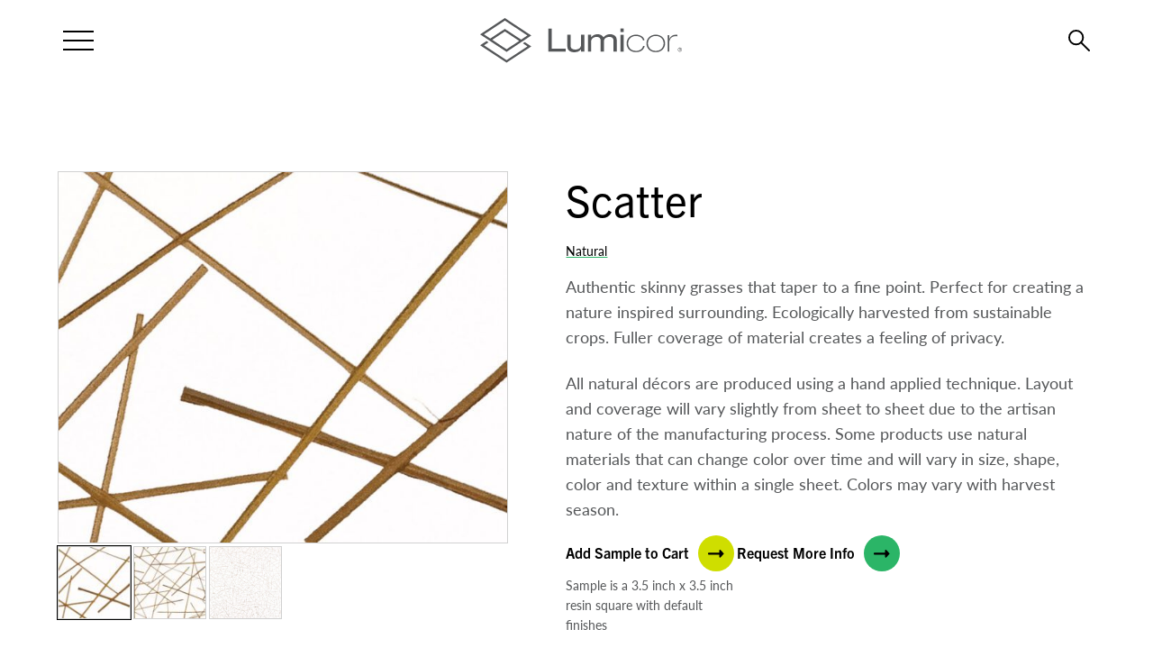

--- FILE ---
content_type: text/html; charset=UTF-8
request_url: https://www.lumicor.com/material/scatter/
body_size: 50594
content:
<!doctype html>
<html lang="en">
<head>

	<meta charset="utf-8" />
<script type="text/javascript">
/* <![CDATA[ */
var gform;gform||(document.addEventListener("gform_main_scripts_loaded",function(){gform.scriptsLoaded=!0}),document.addEventListener("gform/theme/scripts_loaded",function(){gform.themeScriptsLoaded=!0}),window.addEventListener("DOMContentLoaded",function(){gform.domLoaded=!0}),gform={domLoaded:!1,scriptsLoaded:!1,themeScriptsLoaded:!1,isFormEditor:()=>"function"==typeof InitializeEditor,callIfLoaded:function(o){return!(!gform.domLoaded||!gform.scriptsLoaded||!gform.themeScriptsLoaded&&!gform.isFormEditor()||(gform.isFormEditor()&&console.warn("The use of gform.initializeOnLoaded() is deprecated in the form editor context and will be removed in Gravity Forms 3.1."),o(),0))},initializeOnLoaded:function(o){gform.callIfLoaded(o)||(document.addEventListener("gform_main_scripts_loaded",()=>{gform.scriptsLoaded=!0,gform.callIfLoaded(o)}),document.addEventListener("gform/theme/scripts_loaded",()=>{gform.themeScriptsLoaded=!0,gform.callIfLoaded(o)}),window.addEventListener("DOMContentLoaded",()=>{gform.domLoaded=!0,gform.callIfLoaded(o)}))},hooks:{action:{},filter:{}},addAction:function(o,r,e,t){gform.addHook("action",o,r,e,t)},addFilter:function(o,r,e,t){gform.addHook("filter",o,r,e,t)},doAction:function(o){gform.doHook("action",o,arguments)},applyFilters:function(o){return gform.doHook("filter",o,arguments)},removeAction:function(o,r){gform.removeHook("action",o,r)},removeFilter:function(o,r,e){gform.removeHook("filter",o,r,e)},addHook:function(o,r,e,t,n){null==gform.hooks[o][r]&&(gform.hooks[o][r]=[]);var d=gform.hooks[o][r];null==n&&(n=r+"_"+d.length),gform.hooks[o][r].push({tag:n,callable:e,priority:t=null==t?10:t})},doHook:function(r,o,e){var t;if(e=Array.prototype.slice.call(e,1),null!=gform.hooks[r][o]&&((o=gform.hooks[r][o]).sort(function(o,r){return o.priority-r.priority}),o.forEach(function(o){"function"!=typeof(t=o.callable)&&(t=window[t]),"action"==r?t.apply(null,e):e[0]=t.apply(null,e)})),"filter"==r)return e[0]},removeHook:function(o,r,t,n){var e;null!=gform.hooks[o][r]&&(e=(e=gform.hooks[o][r]).filter(function(o,r,e){return!!(null!=n&&n!=o.tag||null!=t&&t!=o.priority)}),gform.hooks[o][r]=e)}});
/* ]]> */
</script>

	<meta http-equiv="X-UA-Compatible" content="IE=edge,chrome=1"><script type="text/javascript">(window.NREUM||(NREUM={})).init={privacy:{cookies_enabled:true},ajax:{deny_list:["bam.nr-data.net"]},feature_flags:["soft_nav"],distributed_tracing:{enabled:true}};(window.NREUM||(NREUM={})).loader_config={agentID:"1588763488",accountID:"3596283",trustKey:"66686",xpid:"VwMOV1RbCxABUVlSAAQOVlQA",licenseKey:"NRJS-596e104f5f7800ad9c0",applicationID:"1580759001",browserID:"1588763488"};;/*! For license information please see nr-loader-spa-1.307.0.min.js.LICENSE.txt */
(()=>{var e,t,r={384:(e,t,r)=>{"use strict";r.d(t,{NT:()=>a,US:()=>u,Zm:()=>o,bQ:()=>d,dV:()=>c,pV:()=>l});var n=r(6154),i=r(1863),s=r(1910);const a={beacon:"bam.nr-data.net",errorBeacon:"bam.nr-data.net"};function o(){return n.gm.NREUM||(n.gm.NREUM={}),void 0===n.gm.newrelic&&(n.gm.newrelic=n.gm.NREUM),n.gm.NREUM}function c(){let e=o();return e.o||(e.o={ST:n.gm.setTimeout,SI:n.gm.setImmediate||n.gm.setInterval,CT:n.gm.clearTimeout,XHR:n.gm.XMLHttpRequest,REQ:n.gm.Request,EV:n.gm.Event,PR:n.gm.Promise,MO:n.gm.MutationObserver,FETCH:n.gm.fetch,WS:n.gm.WebSocket},(0,s.i)(...Object.values(e.o))),e}function d(e,t){let r=o();r.initializedAgents??={},t.initializedAt={ms:(0,i.t)(),date:new Date},r.initializedAgents[e]=t}function u(e,t){o()[e]=t}function l(){return function(){let e=o();const t=e.info||{};e.info={beacon:a.beacon,errorBeacon:a.errorBeacon,...t}}(),function(){let e=o();const t=e.init||{};e.init={...t}}(),c(),function(){let e=o();const t=e.loader_config||{};e.loader_config={...t}}(),o()}},782:(e,t,r)=>{"use strict";r.d(t,{T:()=>n});const n=r(860).K7.pageViewTiming},860:(e,t,r)=>{"use strict";r.d(t,{$J:()=>u,K7:()=>c,P3:()=>d,XX:()=>i,Yy:()=>o,df:()=>s,qY:()=>n,v4:()=>a});const n="events",i="jserrors",s="browser/blobs",a="rum",o="browser/logs",c={ajax:"ajax",genericEvents:"generic_events",jserrors:i,logging:"logging",metrics:"metrics",pageAction:"page_action",pageViewEvent:"page_view_event",pageViewTiming:"page_view_timing",sessionReplay:"session_replay",sessionTrace:"session_trace",softNav:"soft_navigations",spa:"spa"},d={[c.pageViewEvent]:1,[c.pageViewTiming]:2,[c.metrics]:3,[c.jserrors]:4,[c.spa]:5,[c.ajax]:6,[c.sessionTrace]:7,[c.softNav]:8,[c.sessionReplay]:9,[c.logging]:10,[c.genericEvents]:11},u={[c.pageViewEvent]:a,[c.pageViewTiming]:n,[c.ajax]:n,[c.spa]:n,[c.softNav]:n,[c.metrics]:i,[c.jserrors]:i,[c.sessionTrace]:s,[c.sessionReplay]:s,[c.logging]:o,[c.genericEvents]:"ins"}},944:(e,t,r)=>{"use strict";r.d(t,{R:()=>i});var n=r(3241);function i(e,t){"function"==typeof console.debug&&(console.debug("New Relic Warning: https://github.com/newrelic/newrelic-browser-agent/blob/main/docs/warning-codes.md#".concat(e),t),(0,n.W)({agentIdentifier:null,drained:null,type:"data",name:"warn",feature:"warn",data:{code:e,secondary:t}}))}},993:(e,t,r)=>{"use strict";r.d(t,{A$:()=>s,ET:()=>a,TZ:()=>o,p_:()=>i});var n=r(860);const i={ERROR:"ERROR",WARN:"WARN",INFO:"INFO",DEBUG:"DEBUG",TRACE:"TRACE"},s={OFF:0,ERROR:1,WARN:2,INFO:3,DEBUG:4,TRACE:5},a="log",o=n.K7.logging},1687:(e,t,r)=>{"use strict";r.d(t,{Ak:()=>d,Ze:()=>h,x3:()=>u});var n=r(3241),i=r(7836),s=r(3606),a=r(860),o=r(2646);const c={};function d(e,t){const r={staged:!1,priority:a.P3[t]||0};l(e),c[e].get(t)||c[e].set(t,r)}function u(e,t){e&&c[e]&&(c[e].get(t)&&c[e].delete(t),p(e,t,!1),c[e].size&&f(e))}function l(e){if(!e)throw new Error("agentIdentifier required");c[e]||(c[e]=new Map)}function h(e="",t="feature",r=!1){if(l(e),!e||!c[e].get(t)||r)return p(e,t);c[e].get(t).staged=!0,f(e)}function f(e){const t=Array.from(c[e]);t.every(([e,t])=>t.staged)&&(t.sort((e,t)=>e[1].priority-t[1].priority),t.forEach(([t])=>{c[e].delete(t),p(e,t)}))}function p(e,t,r=!0){const a=e?i.ee.get(e):i.ee,c=s.i.handlers;if(!a.aborted&&a.backlog&&c){if((0,n.W)({agentIdentifier:e,type:"lifecycle",name:"drain",feature:t}),r){const e=a.backlog[t],r=c[t];if(r){for(let t=0;e&&t<e.length;++t)g(e[t],r);Object.entries(r).forEach(([e,t])=>{Object.values(t||{}).forEach(t=>{t[0]?.on&&t[0]?.context()instanceof o.y&&t[0].on(e,t[1])})})}}a.isolatedBacklog||delete c[t],a.backlog[t]=null,a.emit("drain-"+t,[])}}function g(e,t){var r=e[1];Object.values(t[r]||{}).forEach(t=>{var r=e[0];if(t[0]===r){var n=t[1],i=e[3],s=e[2];n.apply(i,s)}})}},1738:(e,t,r)=>{"use strict";r.d(t,{U:()=>f,Y:()=>h});var n=r(3241),i=r(9908),s=r(1863),a=r(944),o=r(5701),c=r(3969),d=r(8362),u=r(860),l=r(4261);function h(e,t,r,s){const h=s||r;!h||h[e]&&h[e]!==d.d.prototype[e]||(h[e]=function(){(0,i.p)(c.xV,["API/"+e+"/called"],void 0,u.K7.metrics,r.ee),(0,n.W)({agentIdentifier:r.agentIdentifier,drained:!!o.B?.[r.agentIdentifier],type:"data",name:"api",feature:l.Pl+e,data:{}});try{return t.apply(this,arguments)}catch(e){(0,a.R)(23,e)}})}function f(e,t,r,n,a){const o=e.info;null===r?delete o.jsAttributes[t]:o.jsAttributes[t]=r,(a||null===r)&&(0,i.p)(l.Pl+n,[(0,s.t)(),t,r],void 0,"session",e.ee)}},1741:(e,t,r)=>{"use strict";r.d(t,{W:()=>s});var n=r(944),i=r(4261);class s{#e(e,...t){if(this[e]!==s.prototype[e])return this[e](...t);(0,n.R)(35,e)}addPageAction(e,t){return this.#e(i.hG,e,t)}register(e){return this.#e(i.eY,e)}recordCustomEvent(e,t){return this.#e(i.fF,e,t)}setPageViewName(e,t){return this.#e(i.Fw,e,t)}setCustomAttribute(e,t,r){return this.#e(i.cD,e,t,r)}noticeError(e,t){return this.#e(i.o5,e,t)}setUserId(e,t=!1){return this.#e(i.Dl,e,t)}setApplicationVersion(e){return this.#e(i.nb,e)}setErrorHandler(e){return this.#e(i.bt,e)}addRelease(e,t){return this.#e(i.k6,e,t)}log(e,t){return this.#e(i.$9,e,t)}start(){return this.#e(i.d3)}finished(e){return this.#e(i.BL,e)}recordReplay(){return this.#e(i.CH)}pauseReplay(){return this.#e(i.Tb)}addToTrace(e){return this.#e(i.U2,e)}setCurrentRouteName(e){return this.#e(i.PA,e)}interaction(e){return this.#e(i.dT,e)}wrapLogger(e,t,r){return this.#e(i.Wb,e,t,r)}measure(e,t){return this.#e(i.V1,e,t)}consent(e){return this.#e(i.Pv,e)}}},1863:(e,t,r)=>{"use strict";function n(){return Math.floor(performance.now())}r.d(t,{t:()=>n})},1910:(e,t,r)=>{"use strict";r.d(t,{i:()=>s});var n=r(944);const i=new Map;function s(...e){return e.every(e=>{if(i.has(e))return i.get(e);const t="function"==typeof e?e.toString():"",r=t.includes("[native code]"),s=t.includes("nrWrapper");return r||s||(0,n.R)(64,e?.name||t),i.set(e,r),r})}},2555:(e,t,r)=>{"use strict";r.d(t,{D:()=>o,f:()=>a});var n=r(384),i=r(8122);const s={beacon:n.NT.beacon,errorBeacon:n.NT.errorBeacon,licenseKey:void 0,applicationID:void 0,sa:void 0,queueTime:void 0,applicationTime:void 0,ttGuid:void 0,user:void 0,account:void 0,product:void 0,extra:void 0,jsAttributes:{},userAttributes:void 0,atts:void 0,transactionName:void 0,tNamePlain:void 0};function a(e){try{return!!e.licenseKey&&!!e.errorBeacon&&!!e.applicationID}catch(e){return!1}}const o=e=>(0,i.a)(e,s)},2614:(e,t,r)=>{"use strict";r.d(t,{BB:()=>a,H3:()=>n,g:()=>d,iL:()=>c,tS:()=>o,uh:()=>i,wk:()=>s});const n="NRBA",i="SESSION",s=144e5,a=18e5,o={STARTED:"session-started",PAUSE:"session-pause",RESET:"session-reset",RESUME:"session-resume",UPDATE:"session-update"},c={SAME_TAB:"same-tab",CROSS_TAB:"cross-tab"},d={OFF:0,FULL:1,ERROR:2}},2646:(e,t,r)=>{"use strict";r.d(t,{y:()=>n});class n{constructor(e){this.contextId=e}}},2843:(e,t,r)=>{"use strict";r.d(t,{G:()=>s,u:()=>i});var n=r(3878);function i(e,t=!1,r,i){(0,n.DD)("visibilitychange",function(){if(t)return void("hidden"===document.visibilityState&&e());e(document.visibilityState)},r,i)}function s(e,t,r){(0,n.sp)("pagehide",e,t,r)}},3241:(e,t,r)=>{"use strict";r.d(t,{W:()=>s});var n=r(6154);const i="newrelic";function s(e={}){try{n.gm.dispatchEvent(new CustomEvent(i,{detail:e}))}catch(e){}}},3304:(e,t,r)=>{"use strict";r.d(t,{A:()=>s});var n=r(7836);const i=()=>{const e=new WeakSet;return(t,r)=>{if("object"==typeof r&&null!==r){if(e.has(r))return;e.add(r)}return r}};function s(e){try{return JSON.stringify(e,i())??""}catch(e){try{n.ee.emit("internal-error",[e])}catch(e){}return""}}},3333:(e,t,r)=>{"use strict";r.d(t,{$v:()=>u,TZ:()=>n,Xh:()=>c,Zp:()=>i,kd:()=>d,mq:()=>o,nf:()=>a,qN:()=>s});const n=r(860).K7.genericEvents,i=["auxclick","click","copy","keydown","paste","scrollend"],s=["focus","blur"],a=4,o=1e3,c=2e3,d=["PageAction","UserAction","BrowserPerformance"],u={RESOURCES:"experimental.resources",REGISTER:"register"}},3434:(e,t,r)=>{"use strict";r.d(t,{Jt:()=>s,YM:()=>d});var n=r(7836),i=r(5607);const s="nr@original:".concat(i.W),a=50;var o=Object.prototype.hasOwnProperty,c=!1;function d(e,t){return e||(e=n.ee),r.inPlace=function(e,t,n,i,s){n||(n="");const a="-"===n.charAt(0);for(let o=0;o<t.length;o++){const c=t[o],d=e[c];l(d)||(e[c]=r(d,a?c+n:n,i,c,s))}},r.flag=s,r;function r(t,r,n,c,d){return l(t)?t:(r||(r=""),nrWrapper[s]=t,function(e,t,r){if(Object.defineProperty&&Object.keys)try{return Object.keys(e).forEach(function(r){Object.defineProperty(t,r,{get:function(){return e[r]},set:function(t){return e[r]=t,t}})}),t}catch(e){u([e],r)}for(var n in e)o.call(e,n)&&(t[n]=e[n])}(t,nrWrapper,e),nrWrapper);function nrWrapper(){var s,o,l,h;let f;try{o=this,s=[...arguments],l="function"==typeof n?n(s,o):n||{}}catch(t){u([t,"",[s,o,c],l],e)}i(r+"start",[s,o,c],l,d);const p=performance.now();let g;try{return h=t.apply(o,s),g=performance.now(),h}catch(e){throw g=performance.now(),i(r+"err",[s,o,e],l,d),f=e,f}finally{const e=g-p,t={start:p,end:g,duration:e,isLongTask:e>=a,methodName:c,thrownError:f};t.isLongTask&&i("long-task",[t,o],l,d),i(r+"end",[s,o,h],l,d)}}}function i(r,n,i,s){if(!c||t){var a=c;c=!0;try{e.emit(r,n,i,t,s)}catch(t){u([t,r,n,i],e)}c=a}}}function u(e,t){t||(t=n.ee);try{t.emit("internal-error",e)}catch(e){}}function l(e){return!(e&&"function"==typeof e&&e.apply&&!e[s])}},3606:(e,t,r)=>{"use strict";r.d(t,{i:()=>s});var n=r(9908);s.on=a;var i=s.handlers={};function s(e,t,r,s){a(s||n.d,i,e,t,r)}function a(e,t,r,i,s){s||(s="feature"),e||(e=n.d);var a=t[s]=t[s]||{};(a[r]=a[r]||[]).push([e,i])}},3738:(e,t,r)=>{"use strict";r.d(t,{He:()=>i,Kp:()=>o,Lc:()=>d,Rz:()=>u,TZ:()=>n,bD:()=>s,d3:()=>a,jx:()=>l,sl:()=>h,uP:()=>c});const n=r(860).K7.sessionTrace,i="bstResource",s="resource",a="-start",o="-end",c="fn"+a,d="fn"+o,u="pushState",l=1e3,h=3e4},3785:(e,t,r)=>{"use strict";r.d(t,{R:()=>c,b:()=>d});var n=r(9908),i=r(1863),s=r(860),a=r(3969),o=r(993);function c(e,t,r={},c=o.p_.INFO,d=!0,u,l=(0,i.t)()){(0,n.p)(a.xV,["API/logging/".concat(c.toLowerCase(),"/called")],void 0,s.K7.metrics,e),(0,n.p)(o.ET,[l,t,r,c,d,u],void 0,s.K7.logging,e)}function d(e){return"string"==typeof e&&Object.values(o.p_).some(t=>t===e.toUpperCase().trim())}},3878:(e,t,r)=>{"use strict";function n(e,t){return{capture:e,passive:!1,signal:t}}function i(e,t,r=!1,i){window.addEventListener(e,t,n(r,i))}function s(e,t,r=!1,i){document.addEventListener(e,t,n(r,i))}r.d(t,{DD:()=>s,jT:()=>n,sp:()=>i})},3962:(e,t,r)=>{"use strict";r.d(t,{AM:()=>a,O2:()=>l,OV:()=>s,Qu:()=>h,TZ:()=>c,ih:()=>f,pP:()=>o,t1:()=>u,tC:()=>i,wD:()=>d});var n=r(860);const i=["click","keydown","submit"],s="popstate",a="api",o="initialPageLoad",c=n.K7.softNav,d=5e3,u=500,l={INITIAL_PAGE_LOAD:"",ROUTE_CHANGE:1,UNSPECIFIED:2},h={INTERACTION:1,AJAX:2,CUSTOM_END:3,CUSTOM_TRACER:4},f={IP:"in progress",PF:"pending finish",FIN:"finished",CAN:"cancelled"}},3969:(e,t,r)=>{"use strict";r.d(t,{TZ:()=>n,XG:()=>o,rs:()=>i,xV:()=>a,z_:()=>s});const n=r(860).K7.metrics,i="sm",s="cm",a="storeSupportabilityMetrics",o="storeEventMetrics"},4234:(e,t,r)=>{"use strict";r.d(t,{W:()=>s});var n=r(7836),i=r(1687);class s{constructor(e,t){this.agentIdentifier=e,this.ee=n.ee.get(e),this.featureName=t,this.blocked=!1}deregisterDrain(){(0,i.x3)(this.agentIdentifier,this.featureName)}}},4261:(e,t,r)=>{"use strict";r.d(t,{$9:()=>u,BL:()=>c,CH:()=>p,Dl:()=>R,Fw:()=>w,PA:()=>v,Pl:()=>n,Pv:()=>A,Tb:()=>h,U2:()=>a,V1:()=>E,Wb:()=>T,bt:()=>y,cD:()=>b,d3:()=>x,dT:()=>d,eY:()=>g,fF:()=>f,hG:()=>s,hw:()=>i,k6:()=>o,nb:()=>m,o5:()=>l});const n="api-",i=n+"ixn-",s="addPageAction",a="addToTrace",o="addRelease",c="finished",d="interaction",u="log",l="noticeError",h="pauseReplay",f="recordCustomEvent",p="recordReplay",g="register",m="setApplicationVersion",v="setCurrentRouteName",b="setCustomAttribute",y="setErrorHandler",w="setPageViewName",R="setUserId",x="start",T="wrapLogger",E="measure",A="consent"},4387:(e,t,r)=>{"use strict";function n(e={}){return!(!e.id||!e.name)}function i(e){return"string"==typeof e&&e.trim().length<501||"number"==typeof e}function s(e,t){if(2!==t?.harvestEndpointVersion)return{};const r=t.agentRef.runtime.appMetadata.agents[0].entityGuid;return n(e)?{"source.id":e.id,"source.name":e.name,"source.type":e.type,"parent.id":e.parent?.id||r}:{"entity.guid":r,appId:t.agentRef.info.applicationID}}r.d(t,{Ux:()=>s,c7:()=>n,yo:()=>i})},5205:(e,t,r)=>{"use strict";r.d(t,{j:()=>S});var n=r(384),i=r(1741);var s=r(2555),a=r(3333);const o=e=>{if(!e||"string"!=typeof e)return!1;try{document.createDocumentFragment().querySelector(e)}catch{return!1}return!0};var c=r(2614),d=r(944),u=r(8122);const l="[data-nr-mask]",h=e=>(0,u.a)(e,(()=>{const e={feature_flags:[],experimental:{allow_registered_children:!1,resources:!1},mask_selector:"*",block_selector:"[data-nr-block]",mask_input_options:{color:!1,date:!1,"datetime-local":!1,email:!1,month:!1,number:!1,range:!1,search:!1,tel:!1,text:!1,time:!1,url:!1,week:!1,textarea:!1,select:!1,password:!0}};return{ajax:{deny_list:void 0,block_internal:!0,enabled:!0,autoStart:!0},api:{get allow_registered_children(){return e.feature_flags.includes(a.$v.REGISTER)||e.experimental.allow_registered_children},set allow_registered_children(t){e.experimental.allow_registered_children=t},duplicate_registered_data:!1},browser_consent_mode:{enabled:!1},distributed_tracing:{enabled:void 0,exclude_newrelic_header:void 0,cors_use_newrelic_header:void 0,cors_use_tracecontext_headers:void 0,allowed_origins:void 0},get feature_flags(){return e.feature_flags},set feature_flags(t){e.feature_flags=t},generic_events:{enabled:!0,autoStart:!0},harvest:{interval:30},jserrors:{enabled:!0,autoStart:!0},logging:{enabled:!0,autoStart:!0},metrics:{enabled:!0,autoStart:!0},obfuscate:void 0,page_action:{enabled:!0},page_view_event:{enabled:!0,autoStart:!0},page_view_timing:{enabled:!0,autoStart:!0},performance:{capture_marks:!1,capture_measures:!1,capture_detail:!0,resources:{get enabled(){return e.feature_flags.includes(a.$v.RESOURCES)||e.experimental.resources},set enabled(t){e.experimental.resources=t},asset_types:[],first_party_domains:[],ignore_newrelic:!0}},privacy:{cookies_enabled:!0},proxy:{assets:void 0,beacon:void 0},session:{expiresMs:c.wk,inactiveMs:c.BB},session_replay:{autoStart:!0,enabled:!1,preload:!1,sampling_rate:10,error_sampling_rate:100,collect_fonts:!1,inline_images:!1,fix_stylesheets:!0,mask_all_inputs:!0,get mask_text_selector(){return e.mask_selector},set mask_text_selector(t){o(t)?e.mask_selector="".concat(t,",").concat(l):""===t||null===t?e.mask_selector=l:(0,d.R)(5,t)},get block_class(){return"nr-block"},get ignore_class(){return"nr-ignore"},get mask_text_class(){return"nr-mask"},get block_selector(){return e.block_selector},set block_selector(t){o(t)?e.block_selector+=",".concat(t):""!==t&&(0,d.R)(6,t)},get mask_input_options(){return e.mask_input_options},set mask_input_options(t){t&&"object"==typeof t?e.mask_input_options={...t,password:!0}:(0,d.R)(7,t)}},session_trace:{enabled:!0,autoStart:!0},soft_navigations:{enabled:!0,autoStart:!0},spa:{enabled:!0,autoStart:!0},ssl:void 0,user_actions:{enabled:!0,elementAttributes:["id","className","tagName","type"]}}})());var f=r(6154),p=r(9324);let g=0;const m={buildEnv:p.F3,distMethod:p.Xs,version:p.xv,originTime:f.WN},v={consented:!1},b={appMetadata:{},get consented(){return this.session?.state?.consent||v.consented},set consented(e){v.consented=e},customTransaction:void 0,denyList:void 0,disabled:!1,harvester:void 0,isolatedBacklog:!1,isRecording:!1,loaderType:void 0,maxBytes:3e4,obfuscator:void 0,onerror:void 0,ptid:void 0,releaseIds:{},session:void 0,timeKeeper:void 0,registeredEntities:[],jsAttributesMetadata:{bytes:0},get harvestCount(){return++g}},y=e=>{const t=(0,u.a)(e,b),r=Object.keys(m).reduce((e,t)=>(e[t]={value:m[t],writable:!1,configurable:!0,enumerable:!0},e),{});return Object.defineProperties(t,r)};var w=r(5701);const R=e=>{const t=e.startsWith("http");e+="/",r.p=t?e:"https://"+e};var x=r(7836),T=r(3241);const E={accountID:void 0,trustKey:void 0,agentID:void 0,licenseKey:void 0,applicationID:void 0,xpid:void 0},A=e=>(0,u.a)(e,E),_=new Set;function S(e,t={},r,a){let{init:o,info:c,loader_config:d,runtime:u={},exposed:l=!0}=t;if(!c){const e=(0,n.pV)();o=e.init,c=e.info,d=e.loader_config}e.init=h(o||{}),e.loader_config=A(d||{}),c.jsAttributes??={},f.bv&&(c.jsAttributes.isWorker=!0),e.info=(0,s.D)(c);const p=e.init,g=[c.beacon,c.errorBeacon];_.has(e.agentIdentifier)||(p.proxy.assets&&(R(p.proxy.assets),g.push(p.proxy.assets)),p.proxy.beacon&&g.push(p.proxy.beacon),e.beacons=[...g],function(e){const t=(0,n.pV)();Object.getOwnPropertyNames(i.W.prototype).forEach(r=>{const n=i.W.prototype[r];if("function"!=typeof n||"constructor"===n)return;let s=t[r];e[r]&&!1!==e.exposed&&"micro-agent"!==e.runtime?.loaderType&&(t[r]=(...t)=>{const n=e[r](...t);return s?s(...t):n})})}(e),(0,n.US)("activatedFeatures",w.B)),u.denyList=[...p.ajax.deny_list||[],...p.ajax.block_internal?g:[]],u.ptid=e.agentIdentifier,u.loaderType=r,e.runtime=y(u),_.has(e.agentIdentifier)||(e.ee=x.ee.get(e.agentIdentifier),e.exposed=l,(0,T.W)({agentIdentifier:e.agentIdentifier,drained:!!w.B?.[e.agentIdentifier],type:"lifecycle",name:"initialize",feature:void 0,data:e.config})),_.add(e.agentIdentifier)}},5270:(e,t,r)=>{"use strict";r.d(t,{Aw:()=>a,SR:()=>s,rF:()=>o});var n=r(384),i=r(7767);function s(e){return!!(0,n.dV)().o.MO&&(0,i.V)(e)&&!0===e?.session_trace.enabled}function a(e){return!0===e?.session_replay.preload&&s(e)}function o(e,t){try{if("string"==typeof t?.type){if("password"===t.type.toLowerCase())return"*".repeat(e?.length||0);if(void 0!==t?.dataset?.nrUnmask||t?.classList?.contains("nr-unmask"))return e}}catch(e){}return"string"==typeof e?e.replace(/[\S]/g,"*"):"*".repeat(e?.length||0)}},5289:(e,t,r)=>{"use strict";r.d(t,{GG:()=>a,Qr:()=>c,sB:()=>o});var n=r(3878),i=r(6389);function s(){return"undefined"==typeof document||"complete"===document.readyState}function a(e,t){if(s())return e();const r=(0,i.J)(e),a=setInterval(()=>{s()&&(clearInterval(a),r())},500);(0,n.sp)("load",r,t)}function o(e){if(s())return e();(0,n.DD)("DOMContentLoaded",e)}function c(e){if(s())return e();(0,n.sp)("popstate",e)}},5607:(e,t,r)=>{"use strict";r.d(t,{W:()=>n});const n=(0,r(9566).bz)()},5701:(e,t,r)=>{"use strict";r.d(t,{B:()=>s,t:()=>a});var n=r(3241);const i=new Set,s={};function a(e,t){const r=t.agentIdentifier;s[r]??={},e&&"object"==typeof e&&(i.has(r)||(t.ee.emit("rumresp",[e]),s[r]=e,i.add(r),(0,n.W)({agentIdentifier:r,loaded:!0,drained:!0,type:"lifecycle",name:"load",feature:void 0,data:e})))}},6154:(e,t,r)=>{"use strict";r.d(t,{OF:()=>d,RI:()=>i,WN:()=>h,bv:()=>s,eN:()=>f,gm:()=>a,lR:()=>l,m:()=>c,mw:()=>o,sb:()=>u});var n=r(1863);const i="undefined"!=typeof window&&!!window.document,s="undefined"!=typeof WorkerGlobalScope&&("undefined"!=typeof self&&self instanceof WorkerGlobalScope&&self.navigator instanceof WorkerNavigator||"undefined"!=typeof globalThis&&globalThis instanceof WorkerGlobalScope&&globalThis.navigator instanceof WorkerNavigator),a=i?window:"undefined"!=typeof WorkerGlobalScope&&("undefined"!=typeof self&&self instanceof WorkerGlobalScope&&self||"undefined"!=typeof globalThis&&globalThis instanceof WorkerGlobalScope&&globalThis),o=Boolean("hidden"===a?.document?.visibilityState),c=""+a?.location,d=/iPad|iPhone|iPod/.test(a.navigator?.userAgent),u=d&&"undefined"==typeof SharedWorker,l=(()=>{const e=a.navigator?.userAgent?.match(/Firefox[/\s](\d+\.\d+)/);return Array.isArray(e)&&e.length>=2?+e[1]:0})(),h=Date.now()-(0,n.t)(),f=()=>"undefined"!=typeof PerformanceNavigationTiming&&a?.performance?.getEntriesByType("navigation")?.[0]?.responseStart},6344:(e,t,r)=>{"use strict";r.d(t,{BB:()=>u,Qb:()=>l,TZ:()=>i,Ug:()=>a,Vh:()=>s,_s:()=>o,bc:()=>d,yP:()=>c});var n=r(2614);const i=r(860).K7.sessionReplay,s="errorDuringReplay",a=.12,o={DomContentLoaded:0,Load:1,FullSnapshot:2,IncrementalSnapshot:3,Meta:4,Custom:5},c={[n.g.ERROR]:15e3,[n.g.FULL]:3e5,[n.g.OFF]:0},d={RESET:{message:"Session was reset",sm:"Reset"},IMPORT:{message:"Recorder failed to import",sm:"Import"},TOO_MANY:{message:"429: Too Many Requests",sm:"Too-Many"},TOO_BIG:{message:"Payload was too large",sm:"Too-Big"},CROSS_TAB:{message:"Session Entity was set to OFF on another tab",sm:"Cross-Tab"},ENTITLEMENTS:{message:"Session Replay is not allowed and will not be started",sm:"Entitlement"}},u=5e3,l={API:"api",RESUME:"resume",SWITCH_TO_FULL:"switchToFull",INITIALIZE:"initialize",PRELOAD:"preload"}},6389:(e,t,r)=>{"use strict";function n(e,t=500,r={}){const n=r?.leading||!1;let i;return(...r)=>{n&&void 0===i&&(e.apply(this,r),i=setTimeout(()=>{i=clearTimeout(i)},t)),n||(clearTimeout(i),i=setTimeout(()=>{e.apply(this,r)},t))}}function i(e){let t=!1;return(...r)=>{t||(t=!0,e.apply(this,r))}}r.d(t,{J:()=>i,s:()=>n})},6630:(e,t,r)=>{"use strict";r.d(t,{T:()=>n});const n=r(860).K7.pageViewEvent},6774:(e,t,r)=>{"use strict";r.d(t,{T:()=>n});const n=r(860).K7.jserrors},7295:(e,t,r)=>{"use strict";r.d(t,{Xv:()=>a,gX:()=>i,iW:()=>s});var n=[];function i(e){if(!e||s(e))return!1;if(0===n.length)return!0;if("*"===n[0].hostname)return!1;for(var t=0;t<n.length;t++){var r=n[t];if(r.hostname.test(e.hostname)&&r.pathname.test(e.pathname))return!1}return!0}function s(e){return void 0===e.hostname}function a(e){if(n=[],e&&e.length)for(var t=0;t<e.length;t++){let r=e[t];if(!r)continue;if("*"===r)return void(n=[{hostname:"*"}]);0===r.indexOf("http://")?r=r.substring(7):0===r.indexOf("https://")&&(r=r.substring(8));const i=r.indexOf("/");let s,a;i>0?(s=r.substring(0,i),a=r.substring(i)):(s=r,a="*");let[c]=s.split(":");n.push({hostname:o(c),pathname:o(a,!0)})}}function o(e,t=!1){const r=e.replace(/[.+?^${}()|[\]\\]/g,e=>"\\"+e).replace(/\*/g,".*?");return new RegExp((t?"^":"")+r+"$")}},7485:(e,t,r)=>{"use strict";r.d(t,{D:()=>i});var n=r(6154);function i(e){if(0===(e||"").indexOf("data:"))return{protocol:"data"};try{const t=new URL(e,location.href),r={port:t.port,hostname:t.hostname,pathname:t.pathname,search:t.search,protocol:t.protocol.slice(0,t.protocol.indexOf(":")),sameOrigin:t.protocol===n.gm?.location?.protocol&&t.host===n.gm?.location?.host};return r.port&&""!==r.port||("http:"===t.protocol&&(r.port="80"),"https:"===t.protocol&&(r.port="443")),r.pathname&&""!==r.pathname?r.pathname.startsWith("/")||(r.pathname="/".concat(r.pathname)):r.pathname="/",r}catch(e){return{}}}},7699:(e,t,r)=>{"use strict";r.d(t,{It:()=>s,KC:()=>o,No:()=>i,qh:()=>a});var n=r(860);const i=16e3,s=1e6,a="SESSION_ERROR",o={[n.K7.logging]:!0,[n.K7.genericEvents]:!1,[n.K7.jserrors]:!1,[n.K7.ajax]:!1}},7767:(e,t,r)=>{"use strict";r.d(t,{V:()=>i});var n=r(6154);const i=e=>n.RI&&!0===e?.privacy.cookies_enabled},7836:(e,t,r)=>{"use strict";r.d(t,{P:()=>o,ee:()=>c});var n=r(384),i=r(8990),s=r(2646),a=r(5607);const o="nr@context:".concat(a.W),c=function e(t,r){var n={},a={},u={},l=!1;try{l=16===r.length&&d.initializedAgents?.[r]?.runtime.isolatedBacklog}catch(e){}var h={on:p,addEventListener:p,removeEventListener:function(e,t){var r=n[e];if(!r)return;for(var i=0;i<r.length;i++)r[i]===t&&r.splice(i,1)},emit:function(e,r,n,i,s){!1!==s&&(s=!0);if(c.aborted&&!i)return;t&&s&&t.emit(e,r,n);var o=f(n);g(e).forEach(e=>{e.apply(o,r)});var d=v()[a[e]];d&&d.push([h,e,r,o]);return o},get:m,listeners:g,context:f,buffer:function(e,t){const r=v();if(t=t||"feature",h.aborted)return;Object.entries(e||{}).forEach(([e,n])=>{a[n]=t,t in r||(r[t]=[])})},abort:function(){h._aborted=!0,Object.keys(h.backlog).forEach(e=>{delete h.backlog[e]})},isBuffering:function(e){return!!v()[a[e]]},debugId:r,backlog:l?{}:t&&"object"==typeof t.backlog?t.backlog:{},isolatedBacklog:l};return Object.defineProperty(h,"aborted",{get:()=>{let e=h._aborted||!1;return e||(t&&(e=t.aborted),e)}}),h;function f(e){return e&&e instanceof s.y?e:e?(0,i.I)(e,o,()=>new s.y(o)):new s.y(o)}function p(e,t){n[e]=g(e).concat(t)}function g(e){return n[e]||[]}function m(t){return u[t]=u[t]||e(h,t)}function v(){return h.backlog}}(void 0,"globalEE"),d=(0,n.Zm)();d.ee||(d.ee=c)},8122:(e,t,r)=>{"use strict";r.d(t,{a:()=>i});var n=r(944);function i(e,t){try{if(!e||"object"!=typeof e)return(0,n.R)(3);if(!t||"object"!=typeof t)return(0,n.R)(4);const r=Object.create(Object.getPrototypeOf(t),Object.getOwnPropertyDescriptors(t)),s=0===Object.keys(r).length?e:r;for(let a in s)if(void 0!==e[a])try{if(null===e[a]){r[a]=null;continue}Array.isArray(e[a])&&Array.isArray(t[a])?r[a]=Array.from(new Set([...e[a],...t[a]])):"object"==typeof e[a]&&"object"==typeof t[a]?r[a]=i(e[a],t[a]):r[a]=e[a]}catch(e){r[a]||(0,n.R)(1,e)}return r}catch(e){(0,n.R)(2,e)}}},8139:(e,t,r)=>{"use strict";r.d(t,{u:()=>h});var n=r(7836),i=r(3434),s=r(8990),a=r(6154);const o={},c=a.gm.XMLHttpRequest,d="addEventListener",u="removeEventListener",l="nr@wrapped:".concat(n.P);function h(e){var t=function(e){return(e||n.ee).get("events")}(e);if(o[t.debugId]++)return t;o[t.debugId]=1;var r=(0,i.YM)(t,!0);function h(e){r.inPlace(e,[d,u],"-",p)}function p(e,t){return e[1]}return"getPrototypeOf"in Object&&(a.RI&&f(document,h),c&&f(c.prototype,h),f(a.gm,h)),t.on(d+"-start",function(e,t){var n=e[1];if(null!==n&&("function"==typeof n||"object"==typeof n)&&"newrelic"!==e[0]){var i=(0,s.I)(n,l,function(){var e={object:function(){if("function"!=typeof n.handleEvent)return;return n.handleEvent.apply(n,arguments)},function:n}[typeof n];return e?r(e,"fn-",null,e.name||"anonymous"):n});this.wrapped=e[1]=i}}),t.on(u+"-start",function(e){e[1]=this.wrapped||e[1]}),t}function f(e,t,...r){let n=e;for(;"object"==typeof n&&!Object.prototype.hasOwnProperty.call(n,d);)n=Object.getPrototypeOf(n);n&&t(n,...r)}},8362:(e,t,r)=>{"use strict";r.d(t,{d:()=>s});var n=r(9566),i=r(1741);class s extends i.W{agentIdentifier=(0,n.LA)(16)}},8374:(e,t,r)=>{r.nc=(()=>{try{return document?.currentScript?.nonce}catch(e){}return""})()},8990:(e,t,r)=>{"use strict";r.d(t,{I:()=>i});var n=Object.prototype.hasOwnProperty;function i(e,t,r){if(n.call(e,t))return e[t];var i=r();if(Object.defineProperty&&Object.keys)try{return Object.defineProperty(e,t,{value:i,writable:!0,enumerable:!1}),i}catch(e){}return e[t]=i,i}},9300:(e,t,r)=>{"use strict";r.d(t,{T:()=>n});const n=r(860).K7.ajax},9324:(e,t,r)=>{"use strict";r.d(t,{AJ:()=>a,F3:()=>i,Xs:()=>s,Yq:()=>o,xv:()=>n});const n="1.307.0",i="PROD",s="CDN",a="@newrelic/rrweb",o="1.0.1"},9566:(e,t,r)=>{"use strict";r.d(t,{LA:()=>o,ZF:()=>c,bz:()=>a,el:()=>d});var n=r(6154);const i="xxxxxxxx-xxxx-4xxx-yxxx-xxxxxxxxxxxx";function s(e,t){return e?15&e[t]:16*Math.random()|0}function a(){const e=n.gm?.crypto||n.gm?.msCrypto;let t,r=0;return e&&e.getRandomValues&&(t=e.getRandomValues(new Uint8Array(30))),i.split("").map(e=>"x"===e?s(t,r++).toString(16):"y"===e?(3&s()|8).toString(16):e).join("")}function o(e){const t=n.gm?.crypto||n.gm?.msCrypto;let r,i=0;t&&t.getRandomValues&&(r=t.getRandomValues(new Uint8Array(e)));const a=[];for(var o=0;o<e;o++)a.push(s(r,i++).toString(16));return a.join("")}function c(){return o(16)}function d(){return o(32)}},9908:(e,t,r)=>{"use strict";r.d(t,{d:()=>n,p:()=>i});var n=r(7836).ee.get("handle");function i(e,t,r,i,s){s?(s.buffer([e],i),s.emit(e,t,r)):(n.buffer([e],i),n.emit(e,t,r))}}},n={};function i(e){var t=n[e];if(void 0!==t)return t.exports;var s=n[e]={exports:{}};return r[e](s,s.exports,i),s.exports}i.m=r,i.d=(e,t)=>{for(var r in t)i.o(t,r)&&!i.o(e,r)&&Object.defineProperty(e,r,{enumerable:!0,get:t[r]})},i.f={},i.e=e=>Promise.all(Object.keys(i.f).reduce((t,r)=>(i.f[r](e,t),t),[])),i.u=e=>({212:"nr-spa-compressor",249:"nr-spa-recorder",478:"nr-spa"}[e]+"-1.307.0.min.js"),i.o=(e,t)=>Object.prototype.hasOwnProperty.call(e,t),e={},t="NRBA-1.307.0.PROD:",i.l=(r,n,s,a)=>{if(e[r])e[r].push(n);else{var o,c;if(void 0!==s)for(var d=document.getElementsByTagName("script"),u=0;u<d.length;u++){var l=d[u];if(l.getAttribute("src")==r||l.getAttribute("data-webpack")==t+s){o=l;break}}if(!o){c=!0;var h={478:"sha512-bFoj7wd1EcCTt0jkKdFkw+gjDdU092aP1BOVh5n0PjhLNtBCSXj4vpjfIJR8zH8Bn6/XPpFl3gSNOuWVJ98iug==",249:"sha512-FRHQNWDGImhEo7a7lqCuCt6xlBgommnGc+JH2/YGJlngDoH+/3jpT/cyFpwi2M5G6srPVN4wLxrVqskf6KB7bg==",212:"sha512-okml4IaluCF10UG6SWzY+cKPgBNvH2+S5f1FxomzQUHf608N0b9dwoBv/ZFAhJhrdxPgTA4AxlBzwGcjMGIlQQ=="};(o=document.createElement("script")).charset="utf-8",i.nc&&o.setAttribute("nonce",i.nc),o.setAttribute("data-webpack",t+s),o.src=r,0!==o.src.indexOf(window.location.origin+"/")&&(o.crossOrigin="anonymous"),h[a]&&(o.integrity=h[a])}e[r]=[n];var f=(t,n)=>{o.onerror=o.onload=null,clearTimeout(p);var i=e[r];if(delete e[r],o.parentNode&&o.parentNode.removeChild(o),i&&i.forEach(e=>e(n)),t)return t(n)},p=setTimeout(f.bind(null,void 0,{type:"timeout",target:o}),12e4);o.onerror=f.bind(null,o.onerror),o.onload=f.bind(null,o.onload),c&&document.head.appendChild(o)}},i.r=e=>{"undefined"!=typeof Symbol&&Symbol.toStringTag&&Object.defineProperty(e,Symbol.toStringTag,{value:"Module"}),Object.defineProperty(e,"__esModule",{value:!0})},i.p="https://js-agent.newrelic.com/",(()=>{var e={38:0,788:0};i.f.j=(t,r)=>{var n=i.o(e,t)?e[t]:void 0;if(0!==n)if(n)r.push(n[2]);else{var s=new Promise((r,i)=>n=e[t]=[r,i]);r.push(n[2]=s);var a=i.p+i.u(t),o=new Error;i.l(a,r=>{if(i.o(e,t)&&(0!==(n=e[t])&&(e[t]=void 0),n)){var s=r&&("load"===r.type?"missing":r.type),a=r&&r.target&&r.target.src;o.message="Loading chunk "+t+" failed: ("+s+": "+a+")",o.name="ChunkLoadError",o.type=s,o.request=a,n[1](o)}},"chunk-"+t,t)}};var t=(t,r)=>{var n,s,[a,o,c]=r,d=0;if(a.some(t=>0!==e[t])){for(n in o)i.o(o,n)&&(i.m[n]=o[n]);if(c)c(i)}for(t&&t(r);d<a.length;d++)s=a[d],i.o(e,s)&&e[s]&&e[s][0](),e[s]=0},r=self["webpackChunk:NRBA-1.307.0.PROD"]=self["webpackChunk:NRBA-1.307.0.PROD"]||[];r.forEach(t.bind(null,0)),r.push=t.bind(null,r.push.bind(r))})(),(()=>{"use strict";i(8374);var e=i(8362),t=i(860);const r=Object.values(t.K7);var n=i(5205);var s=i(9908),a=i(1863),o=i(4261),c=i(1738);var d=i(1687),u=i(4234),l=i(5289),h=i(6154),f=i(944),p=i(5270),g=i(7767),m=i(6389),v=i(7699);class b extends u.W{constructor(e,t){super(e.agentIdentifier,t),this.agentRef=e,this.abortHandler=void 0,this.featAggregate=void 0,this.loadedSuccessfully=void 0,this.onAggregateImported=new Promise(e=>{this.loadedSuccessfully=e}),this.deferred=Promise.resolve(),!1===e.init[this.featureName].autoStart?this.deferred=new Promise((t,r)=>{this.ee.on("manual-start-all",(0,m.J)(()=>{(0,d.Ak)(e.agentIdentifier,this.featureName),t()}))}):(0,d.Ak)(e.agentIdentifier,t)}importAggregator(e,t,r={}){if(this.featAggregate)return;const n=async()=>{let n;await this.deferred;try{if((0,g.V)(e.init)){const{setupAgentSession:t}=await i.e(478).then(i.bind(i,8766));n=t(e)}}catch(e){(0,f.R)(20,e),this.ee.emit("internal-error",[e]),(0,s.p)(v.qh,[e],void 0,this.featureName,this.ee)}try{if(!this.#t(this.featureName,n,e.init))return(0,d.Ze)(this.agentIdentifier,this.featureName),void this.loadedSuccessfully(!1);const{Aggregate:i}=await t();this.featAggregate=new i(e,r),e.runtime.harvester.initializedAggregates.push(this.featAggregate),this.loadedSuccessfully(!0)}catch(e){(0,f.R)(34,e),this.abortHandler?.(),(0,d.Ze)(this.agentIdentifier,this.featureName,!0),this.loadedSuccessfully(!1),this.ee&&this.ee.abort()}};h.RI?(0,l.GG)(()=>n(),!0):n()}#t(e,r,n){if(this.blocked)return!1;switch(e){case t.K7.sessionReplay:return(0,p.SR)(n)&&!!r;case t.K7.sessionTrace:return!!r;default:return!0}}}var y=i(6630),w=i(2614),R=i(3241);class x extends b{static featureName=y.T;constructor(e){var t;super(e,y.T),this.setupInspectionEvents(e.agentIdentifier),t=e,(0,c.Y)(o.Fw,function(e,r){"string"==typeof e&&("/"!==e.charAt(0)&&(e="/"+e),t.runtime.customTransaction=(r||"http://custom.transaction")+e,(0,s.p)(o.Pl+o.Fw,[(0,a.t)()],void 0,void 0,t.ee))},t),this.importAggregator(e,()=>i.e(478).then(i.bind(i,2467)))}setupInspectionEvents(e){const t=(t,r)=>{t&&(0,R.W)({agentIdentifier:e,timeStamp:t.timeStamp,loaded:"complete"===t.target.readyState,type:"window",name:r,data:t.target.location+""})};(0,l.sB)(e=>{t(e,"DOMContentLoaded")}),(0,l.GG)(e=>{t(e,"load")}),(0,l.Qr)(e=>{t(e,"navigate")}),this.ee.on(w.tS.UPDATE,(t,r)=>{(0,R.W)({agentIdentifier:e,type:"lifecycle",name:"session",data:r})})}}var T=i(384);class E extends e.d{constructor(e){var t;(super(),h.gm)?(this.features={},(0,T.bQ)(this.agentIdentifier,this),this.desiredFeatures=new Set(e.features||[]),this.desiredFeatures.add(x),(0,n.j)(this,e,e.loaderType||"agent"),t=this,(0,c.Y)(o.cD,function(e,r,n=!1){if("string"==typeof e){if(["string","number","boolean"].includes(typeof r)||null===r)return(0,c.U)(t,e,r,o.cD,n);(0,f.R)(40,typeof r)}else(0,f.R)(39,typeof e)},t),function(e){(0,c.Y)(o.Dl,function(t,r=!1){if("string"!=typeof t&&null!==t)return void(0,f.R)(41,typeof t);const n=e.info.jsAttributes["enduser.id"];r&&null!=n&&n!==t?(0,s.p)(o.Pl+"setUserIdAndResetSession",[t],void 0,"session",e.ee):(0,c.U)(e,"enduser.id",t,o.Dl,!0)},e)}(this),function(e){(0,c.Y)(o.nb,function(t){if("string"==typeof t||null===t)return(0,c.U)(e,"application.version",t,o.nb,!1);(0,f.R)(42,typeof t)},e)}(this),function(e){(0,c.Y)(o.d3,function(){e.ee.emit("manual-start-all")},e)}(this),function(e){(0,c.Y)(o.Pv,function(t=!0){if("boolean"==typeof t){if((0,s.p)(o.Pl+o.Pv,[t],void 0,"session",e.ee),e.runtime.consented=t,t){const t=e.features.page_view_event;t.onAggregateImported.then(e=>{const r=t.featAggregate;e&&!r.sentRum&&r.sendRum()})}}else(0,f.R)(65,typeof t)},e)}(this),this.run()):(0,f.R)(21)}get config(){return{info:this.info,init:this.init,loader_config:this.loader_config,runtime:this.runtime}}get api(){return this}run(){try{const e=function(e){const t={};return r.forEach(r=>{t[r]=!!e[r]?.enabled}),t}(this.init),n=[...this.desiredFeatures];n.sort((e,r)=>t.P3[e.featureName]-t.P3[r.featureName]),n.forEach(r=>{if(!e[r.featureName]&&r.featureName!==t.K7.pageViewEvent)return;if(r.featureName===t.K7.spa)return void(0,f.R)(67);const n=function(e){switch(e){case t.K7.ajax:return[t.K7.jserrors];case t.K7.sessionTrace:return[t.K7.ajax,t.K7.pageViewEvent];case t.K7.sessionReplay:return[t.K7.sessionTrace];case t.K7.pageViewTiming:return[t.K7.pageViewEvent];default:return[]}}(r.featureName).filter(e=>!(e in this.features));n.length>0&&(0,f.R)(36,{targetFeature:r.featureName,missingDependencies:n}),this.features[r.featureName]=new r(this)})}catch(e){(0,f.R)(22,e);for(const e in this.features)this.features[e].abortHandler?.();const t=(0,T.Zm)();delete t.initializedAgents[this.agentIdentifier]?.features,delete this.sharedAggregator;return t.ee.get(this.agentIdentifier).abort(),!1}}}var A=i(2843),_=i(782);class S extends b{static featureName=_.T;constructor(e){super(e,_.T),h.RI&&((0,A.u)(()=>(0,s.p)("docHidden",[(0,a.t)()],void 0,_.T,this.ee),!0),(0,A.G)(()=>(0,s.p)("winPagehide",[(0,a.t)()],void 0,_.T,this.ee)),this.importAggregator(e,()=>i.e(478).then(i.bind(i,9917))))}}var O=i(3969);class I extends b{static featureName=O.TZ;constructor(e){super(e,O.TZ),h.RI&&document.addEventListener("securitypolicyviolation",e=>{(0,s.p)(O.xV,["Generic/CSPViolation/Detected"],void 0,this.featureName,this.ee)}),this.importAggregator(e,()=>i.e(478).then(i.bind(i,6555)))}}var N=i(6774),P=i(3878),D=i(3304);class k{constructor(e,t,r,n,i){this.name="UncaughtError",this.message="string"==typeof e?e:(0,D.A)(e),this.sourceURL=t,this.line=r,this.column=n,this.__newrelic=i}}function C(e){return M(e)?e:new k(void 0!==e?.message?e.message:e,e?.filename||e?.sourceURL,e?.lineno||e?.line,e?.colno||e?.col,e?.__newrelic,e?.cause)}function j(e){const t="Unhandled Promise Rejection: ";if(!e?.reason)return;if(M(e.reason)){try{e.reason.message.startsWith(t)||(e.reason.message=t+e.reason.message)}catch(e){}return C(e.reason)}const r=C(e.reason);return(r.message||"").startsWith(t)||(r.message=t+r.message),r}function L(e){if(e.error instanceof SyntaxError&&!/:\d+$/.test(e.error.stack?.trim())){const t=new k(e.message,e.filename,e.lineno,e.colno,e.error.__newrelic,e.cause);return t.name=SyntaxError.name,t}return M(e.error)?e.error:C(e)}function M(e){return e instanceof Error&&!!e.stack}function H(e,r,n,i,o=(0,a.t)()){"string"==typeof e&&(e=new Error(e)),(0,s.p)("err",[e,o,!1,r,n.runtime.isRecording,void 0,i],void 0,t.K7.jserrors,n.ee),(0,s.p)("uaErr",[],void 0,t.K7.genericEvents,n.ee)}var B=i(4387),K=i(993),W=i(3785);function U(e,{customAttributes:t={},level:r=K.p_.INFO}={},n,i,s=(0,a.t)()){(0,W.R)(n.ee,e,t,r,!1,i,s)}function F(e,r,n,i,c=(0,a.t)()){(0,s.p)(o.Pl+o.hG,[c,e,r,i],void 0,t.K7.genericEvents,n.ee)}function V(e,r,n,i,c=(0,a.t)()){const{start:d,end:u,customAttributes:l}=r||{},h={customAttributes:l||{}};if("object"!=typeof h.customAttributes||"string"!=typeof e||0===e.length)return void(0,f.R)(57);const p=(e,t)=>null==e?t:"number"==typeof e?e:e instanceof PerformanceMark?e.startTime:Number.NaN;if(h.start=p(d,0),h.end=p(u,c),Number.isNaN(h.start)||Number.isNaN(h.end))(0,f.R)(57);else{if(h.duration=h.end-h.start,!(h.duration<0))return(0,s.p)(o.Pl+o.V1,[h,e,i],void 0,t.K7.genericEvents,n.ee),h;(0,f.R)(58)}}function G(e,r={},n,i,c=(0,a.t)()){(0,s.p)(o.Pl+o.fF,[c,e,r,i],void 0,t.K7.genericEvents,n.ee)}function z(e){(0,c.Y)(o.eY,function(t){return Y(e,t)},e)}function Y(e,r,n){const i={};(0,f.R)(54,"newrelic.register"),r||={},r.type="MFE",r.licenseKey||=e.info.licenseKey,r.blocked=!1,r.parent=n||{};let o=()=>{};const c=e.runtime.registeredEntities,d=c.find(({metadata:{target:{id:e,name:t}}})=>e===r.id);if(d)return d.metadata.target.name!==r.name&&(d.metadata.target.name=r.name),d;const u=e=>{r.blocked=!0,o=e};e.init.api.allow_registered_children||u((0,m.J)(()=>(0,f.R)(55))),(0,B.c7)(r)||u((0,m.J)(()=>(0,f.R)(48,r))),(0,B.yo)(r.id)&&(0,B.yo)(r.name)||u((0,m.J)(()=>(0,f.R)(48,r)));const l={addPageAction:(t,n={})=>g(F,[t,{...i,...n},e],r),log:(t,n={})=>g(U,[t,{...n,customAttributes:{...i,...n.customAttributes||{}}},e],r),measure:(t,n={})=>g(V,[t,{...n,customAttributes:{...i,...n.customAttributes||{}}},e],r),noticeError:(t,n={})=>g(H,[t,{...i,...n},e],r),register:(t={})=>g(Y,[e,t],l.metadata.target),recordCustomEvent:(t,n={})=>g(G,[t,{...i,...n},e],r),setApplicationVersion:e=>p("application.version",e),setCustomAttribute:(e,t)=>p(e,t),setUserId:e=>p("enduser.id",e),metadata:{customAttributes:i,target:r}},h=()=>(r.blocked&&o(),r.blocked);h()||c.push(l);const p=(e,t)=>{h()||(i[e]=t)},g=(r,n,i)=>{if(h())return;const o=(0,a.t)();(0,s.p)(O.xV,["API/register/".concat(r.name,"/called")],void 0,t.K7.metrics,e.ee);try{return e.init.api.duplicate_registered_data&&"register"!==r.name&&r(...n,void 0,o),r(...n,i,o)}catch(e){(0,f.R)(50,e)}};return l}class Z extends b{static featureName=N.T;constructor(e){var t;super(e,N.T),t=e,(0,c.Y)(o.o5,(e,r)=>H(e,r,t),t),function(e){(0,c.Y)(o.bt,function(t){e.runtime.onerror=t},e)}(e),function(e){let t=0;(0,c.Y)(o.k6,function(e,r){++t>10||(this.runtime.releaseIds[e.slice(-200)]=(""+r).slice(-200))},e)}(e),z(e);try{this.removeOnAbort=new AbortController}catch(e){}this.ee.on("internal-error",(t,r)=>{this.abortHandler&&(0,s.p)("ierr",[C(t),(0,a.t)(),!0,{},e.runtime.isRecording,r],void 0,this.featureName,this.ee)}),h.gm.addEventListener("unhandledrejection",t=>{this.abortHandler&&(0,s.p)("err",[j(t),(0,a.t)(),!1,{unhandledPromiseRejection:1},e.runtime.isRecording],void 0,this.featureName,this.ee)},(0,P.jT)(!1,this.removeOnAbort?.signal)),h.gm.addEventListener("error",t=>{this.abortHandler&&(0,s.p)("err",[L(t),(0,a.t)(),!1,{},e.runtime.isRecording],void 0,this.featureName,this.ee)},(0,P.jT)(!1,this.removeOnAbort?.signal)),this.abortHandler=this.#r,this.importAggregator(e,()=>i.e(478).then(i.bind(i,2176)))}#r(){this.removeOnAbort?.abort(),this.abortHandler=void 0}}var q=i(8990);let X=1;function J(e){const t=typeof e;return!e||"object"!==t&&"function"!==t?-1:e===h.gm?0:(0,q.I)(e,"nr@id",function(){return X++})}function Q(e){if("string"==typeof e&&e.length)return e.length;if("object"==typeof e){if("undefined"!=typeof ArrayBuffer&&e instanceof ArrayBuffer&&e.byteLength)return e.byteLength;if("undefined"!=typeof Blob&&e instanceof Blob&&e.size)return e.size;if(!("undefined"!=typeof FormData&&e instanceof FormData))try{return(0,D.A)(e).length}catch(e){return}}}var ee=i(8139),te=i(7836),re=i(3434);const ne={},ie=["open","send"];function se(e){var t=e||te.ee;const r=function(e){return(e||te.ee).get("xhr")}(t);if(void 0===h.gm.XMLHttpRequest)return r;if(ne[r.debugId]++)return r;ne[r.debugId]=1,(0,ee.u)(t);var n=(0,re.YM)(r),i=h.gm.XMLHttpRequest,s=h.gm.MutationObserver,a=h.gm.Promise,o=h.gm.setInterval,c="readystatechange",d=["onload","onerror","onabort","onloadstart","onloadend","onprogress","ontimeout"],u=[],l=h.gm.XMLHttpRequest=function(e){const t=new i(e),s=r.context(t);try{r.emit("new-xhr",[t],s),t.addEventListener(c,(a=s,function(){var e=this;e.readyState>3&&!a.resolved&&(a.resolved=!0,r.emit("xhr-resolved",[],e)),n.inPlace(e,d,"fn-",y)}),(0,P.jT)(!1))}catch(e){(0,f.R)(15,e);try{r.emit("internal-error",[e])}catch(e){}}var a;return t};function p(e,t){n.inPlace(t,["onreadystatechange"],"fn-",y)}if(function(e,t){for(var r in e)t[r]=e[r]}(i,l),l.prototype=i.prototype,n.inPlace(l.prototype,ie,"-xhr-",y),r.on("send-xhr-start",function(e,t){p(e,t),function(e){u.push(e),s&&(g?g.then(b):o?o(b):(m=-m,v.data=m))}(t)}),r.on("open-xhr-start",p),s){var g=a&&a.resolve();if(!o&&!a){var m=1,v=document.createTextNode(m);new s(b).observe(v,{characterData:!0})}}else t.on("fn-end",function(e){e[0]&&e[0].type===c||b()});function b(){for(var e=0;e<u.length;e++)p(0,u[e]);u.length&&(u=[])}function y(e,t){return t}return r}var ae="fetch-",oe=ae+"body-",ce=["arrayBuffer","blob","json","text","formData"],de=h.gm.Request,ue=h.gm.Response,le="prototype";const he={};function fe(e){const t=function(e){return(e||te.ee).get("fetch")}(e);if(!(de&&ue&&h.gm.fetch))return t;if(he[t.debugId]++)return t;function r(e,r,n){var i=e[r];"function"==typeof i&&(e[r]=function(){var e,r=[...arguments],s={};t.emit(n+"before-start",[r],s),s[te.P]&&s[te.P].dt&&(e=s[te.P].dt);var a=i.apply(this,r);return t.emit(n+"start",[r,e],a),a.then(function(e){return t.emit(n+"end",[null,e],a),e},function(e){throw t.emit(n+"end",[e],a),e})})}return he[t.debugId]=1,ce.forEach(e=>{r(de[le],e,oe),r(ue[le],e,oe)}),r(h.gm,"fetch",ae),t.on(ae+"end",function(e,r){var n=this;if(r){var i=r.headers.get("content-length");null!==i&&(n.rxSize=i),t.emit(ae+"done",[null,r],n)}else t.emit(ae+"done",[e],n)}),t}var pe=i(7485),ge=i(9566);class me{constructor(e){this.agentRef=e}generateTracePayload(e){const t=this.agentRef.loader_config;if(!this.shouldGenerateTrace(e)||!t)return null;var r=(t.accountID||"").toString()||null,n=(t.agentID||"").toString()||null,i=(t.trustKey||"").toString()||null;if(!r||!n)return null;var s=(0,ge.ZF)(),a=(0,ge.el)(),o=Date.now(),c={spanId:s,traceId:a,timestamp:o};return(e.sameOrigin||this.isAllowedOrigin(e)&&this.useTraceContextHeadersForCors())&&(c.traceContextParentHeader=this.generateTraceContextParentHeader(s,a),c.traceContextStateHeader=this.generateTraceContextStateHeader(s,o,r,n,i)),(e.sameOrigin&&!this.excludeNewrelicHeader()||!e.sameOrigin&&this.isAllowedOrigin(e)&&this.useNewrelicHeaderForCors())&&(c.newrelicHeader=this.generateTraceHeader(s,a,o,r,n,i)),c}generateTraceContextParentHeader(e,t){return"00-"+t+"-"+e+"-01"}generateTraceContextStateHeader(e,t,r,n,i){return i+"@nr=0-1-"+r+"-"+n+"-"+e+"----"+t}generateTraceHeader(e,t,r,n,i,s){if(!("function"==typeof h.gm?.btoa))return null;var a={v:[0,1],d:{ty:"Browser",ac:n,ap:i,id:e,tr:t,ti:r}};return s&&n!==s&&(a.d.tk=s),btoa((0,D.A)(a))}shouldGenerateTrace(e){return this.agentRef.init?.distributed_tracing?.enabled&&this.isAllowedOrigin(e)}isAllowedOrigin(e){var t=!1;const r=this.agentRef.init?.distributed_tracing;if(e.sameOrigin)t=!0;else if(r?.allowed_origins instanceof Array)for(var n=0;n<r.allowed_origins.length;n++){var i=(0,pe.D)(r.allowed_origins[n]);if(e.hostname===i.hostname&&e.protocol===i.protocol&&e.port===i.port){t=!0;break}}return t}excludeNewrelicHeader(){var e=this.agentRef.init?.distributed_tracing;return!!e&&!!e.exclude_newrelic_header}useNewrelicHeaderForCors(){var e=this.agentRef.init?.distributed_tracing;return!!e&&!1!==e.cors_use_newrelic_header}useTraceContextHeadersForCors(){var e=this.agentRef.init?.distributed_tracing;return!!e&&!!e.cors_use_tracecontext_headers}}var ve=i(9300),be=i(7295);function ye(e){return"string"==typeof e?e:e instanceof(0,T.dV)().o.REQ?e.url:h.gm?.URL&&e instanceof URL?e.href:void 0}var we=["load","error","abort","timeout"],Re=we.length,xe=(0,T.dV)().o.REQ,Te=(0,T.dV)().o.XHR;const Ee="X-NewRelic-App-Data";class Ae extends b{static featureName=ve.T;constructor(e){super(e,ve.T),this.dt=new me(e),this.handler=(e,t,r,n)=>(0,s.p)(e,t,r,n,this.ee);try{const e={xmlhttprequest:"xhr",fetch:"fetch",beacon:"beacon"};h.gm?.performance?.getEntriesByType("resource").forEach(r=>{if(r.initiatorType in e&&0!==r.responseStatus){const n={status:r.responseStatus},i={rxSize:r.transferSize,duration:Math.floor(r.duration),cbTime:0};_e(n,r.name),this.handler("xhr",[n,i,r.startTime,r.responseEnd,e[r.initiatorType]],void 0,t.K7.ajax)}})}catch(e){}fe(this.ee),se(this.ee),function(e,r,n,i){function o(e){var t=this;t.totalCbs=0,t.called=0,t.cbTime=0,t.end=T,t.ended=!1,t.xhrGuids={},t.lastSize=null,t.loadCaptureCalled=!1,t.params=this.params||{},t.metrics=this.metrics||{},t.latestLongtaskEnd=0,e.addEventListener("load",function(r){E(t,e)},(0,P.jT)(!1)),h.lR||e.addEventListener("progress",function(e){t.lastSize=e.loaded},(0,P.jT)(!1))}function c(e){this.params={method:e[0]},_e(this,e[1]),this.metrics={}}function d(t,r){e.loader_config.xpid&&this.sameOrigin&&r.setRequestHeader("X-NewRelic-ID",e.loader_config.xpid);var n=i.generateTracePayload(this.parsedOrigin);if(n){var s=!1;n.newrelicHeader&&(r.setRequestHeader("newrelic",n.newrelicHeader),s=!0),n.traceContextParentHeader&&(r.setRequestHeader("traceparent",n.traceContextParentHeader),n.traceContextStateHeader&&r.setRequestHeader("tracestate",n.traceContextStateHeader),s=!0),s&&(this.dt=n)}}function u(e,t){var n=this.metrics,i=e[0],s=this;if(n&&i){var o=Q(i);o&&(n.txSize=o)}this.startTime=(0,a.t)(),this.body=i,this.listener=function(e){try{"abort"!==e.type||s.loadCaptureCalled||(s.params.aborted=!0),("load"!==e.type||s.called===s.totalCbs&&(s.onloadCalled||"function"!=typeof t.onload)&&"function"==typeof s.end)&&s.end(t)}catch(e){try{r.emit("internal-error",[e])}catch(e){}}};for(var c=0;c<Re;c++)t.addEventListener(we[c],this.listener,(0,P.jT)(!1))}function l(e,t,r){this.cbTime+=e,t?this.onloadCalled=!0:this.called+=1,this.called!==this.totalCbs||!this.onloadCalled&&"function"==typeof r.onload||"function"!=typeof this.end||this.end(r)}function f(e,t){var r=""+J(e)+!!t;this.xhrGuids&&!this.xhrGuids[r]&&(this.xhrGuids[r]=!0,this.totalCbs+=1)}function p(e,t){var r=""+J(e)+!!t;this.xhrGuids&&this.xhrGuids[r]&&(delete this.xhrGuids[r],this.totalCbs-=1)}function g(){this.endTime=(0,a.t)()}function m(e,t){t instanceof Te&&"load"===e[0]&&r.emit("xhr-load-added",[e[1],e[2]],t)}function v(e,t){t instanceof Te&&"load"===e[0]&&r.emit("xhr-load-removed",[e[1],e[2]],t)}function b(e,t,r){t instanceof Te&&("onload"===r&&(this.onload=!0),("load"===(e[0]&&e[0].type)||this.onload)&&(this.xhrCbStart=(0,a.t)()))}function y(e,t){this.xhrCbStart&&r.emit("xhr-cb-time",[(0,a.t)()-this.xhrCbStart,this.onload,t],t)}function w(e){var t,r=e[1]||{};if("string"==typeof e[0]?0===(t=e[0]).length&&h.RI&&(t=""+h.gm.location.href):e[0]&&e[0].url?t=e[0].url:h.gm?.URL&&e[0]&&e[0]instanceof URL?t=e[0].href:"function"==typeof e[0].toString&&(t=e[0].toString()),"string"==typeof t&&0!==t.length){t&&(this.parsedOrigin=(0,pe.D)(t),this.sameOrigin=this.parsedOrigin.sameOrigin);var n=i.generateTracePayload(this.parsedOrigin);if(n&&(n.newrelicHeader||n.traceContextParentHeader))if(e[0]&&e[0].headers)o(e[0].headers,n)&&(this.dt=n);else{var s={};for(var a in r)s[a]=r[a];s.headers=new Headers(r.headers||{}),o(s.headers,n)&&(this.dt=n),e.length>1?e[1]=s:e.push(s)}}function o(e,t){var r=!1;return t.newrelicHeader&&(e.set("newrelic",t.newrelicHeader),r=!0),t.traceContextParentHeader&&(e.set("traceparent",t.traceContextParentHeader),t.traceContextStateHeader&&e.set("tracestate",t.traceContextStateHeader),r=!0),r}}function R(e,t){this.params={},this.metrics={},this.startTime=(0,a.t)(),this.dt=t,e.length>=1&&(this.target=e[0]),e.length>=2&&(this.opts=e[1]);var r=this.opts||{},n=this.target;_e(this,ye(n));var i=(""+(n&&n instanceof xe&&n.method||r.method||"GET")).toUpperCase();this.params.method=i,this.body=r.body,this.txSize=Q(r.body)||0}function x(e,r){if(this.endTime=(0,a.t)(),this.params||(this.params={}),(0,be.iW)(this.params))return;let i;this.params.status=r?r.status:0,"string"==typeof this.rxSize&&this.rxSize.length>0&&(i=+this.rxSize);const s={txSize:this.txSize,rxSize:i,duration:(0,a.t)()-this.startTime};n("xhr",[this.params,s,this.startTime,this.endTime,"fetch"],this,t.K7.ajax)}function T(e){const r=this.params,i=this.metrics;if(!this.ended){this.ended=!0;for(let t=0;t<Re;t++)e.removeEventListener(we[t],this.listener,!1);r.aborted||(0,be.iW)(r)||(i.duration=(0,a.t)()-this.startTime,this.loadCaptureCalled||4!==e.readyState?null==r.status&&(r.status=0):E(this,e),i.cbTime=this.cbTime,n("xhr",[r,i,this.startTime,this.endTime,"xhr"],this,t.K7.ajax))}}function E(e,n){e.params.status=n.status;var i=function(e,t){var r=e.responseType;return"json"===r&&null!==t?t:"arraybuffer"===r||"blob"===r||"json"===r?Q(e.response):"text"===r||""===r||void 0===r?Q(e.responseText):void 0}(n,e.lastSize);if(i&&(e.metrics.rxSize=i),e.sameOrigin&&n.getAllResponseHeaders().indexOf(Ee)>=0){var a=n.getResponseHeader(Ee);a&&((0,s.p)(O.rs,["Ajax/CrossApplicationTracing/Header/Seen"],void 0,t.K7.metrics,r),e.params.cat=a.split(", ").pop())}e.loadCaptureCalled=!0}r.on("new-xhr",o),r.on("open-xhr-start",c),r.on("open-xhr-end",d),r.on("send-xhr-start",u),r.on("xhr-cb-time",l),r.on("xhr-load-added",f),r.on("xhr-load-removed",p),r.on("xhr-resolved",g),r.on("addEventListener-end",m),r.on("removeEventListener-end",v),r.on("fn-end",y),r.on("fetch-before-start",w),r.on("fetch-start",R),r.on("fn-start",b),r.on("fetch-done",x)}(e,this.ee,this.handler,this.dt),this.importAggregator(e,()=>i.e(478).then(i.bind(i,3845)))}}function _e(e,t){var r=(0,pe.D)(t),n=e.params||e;n.hostname=r.hostname,n.port=r.port,n.protocol=r.protocol,n.host=r.hostname+":"+r.port,n.pathname=r.pathname,e.parsedOrigin=r,e.sameOrigin=r.sameOrigin}const Se={},Oe=["pushState","replaceState"];function Ie(e){const t=function(e){return(e||te.ee).get("history")}(e);return!h.RI||Se[t.debugId]++||(Se[t.debugId]=1,(0,re.YM)(t).inPlace(window.history,Oe,"-")),t}var Ne=i(3738);function Pe(e){(0,c.Y)(o.BL,function(r=Date.now()){const n=r-h.WN;n<0&&(0,f.R)(62,r),(0,s.p)(O.XG,[o.BL,{time:n}],void 0,t.K7.metrics,e.ee),e.addToTrace({name:o.BL,start:r,origin:"nr"}),(0,s.p)(o.Pl+o.hG,[n,o.BL],void 0,t.K7.genericEvents,e.ee)},e)}const{He:De,bD:ke,d3:Ce,Kp:je,TZ:Le,Lc:Me,uP:He,Rz:Be}=Ne;class Ke extends b{static featureName=Le;constructor(e){var r;super(e,Le),r=e,(0,c.Y)(o.U2,function(e){if(!(e&&"object"==typeof e&&e.name&&e.start))return;const n={n:e.name,s:e.start-h.WN,e:(e.end||e.start)-h.WN,o:e.origin||"",t:"api"};n.s<0||n.e<0||n.e<n.s?(0,f.R)(61,{start:n.s,end:n.e}):(0,s.p)("bstApi",[n],void 0,t.K7.sessionTrace,r.ee)},r),Pe(e);if(!(0,g.V)(e.init))return void this.deregisterDrain();const n=this.ee;let d;Ie(n),this.eventsEE=(0,ee.u)(n),this.eventsEE.on(He,function(e,t){this.bstStart=(0,a.t)()}),this.eventsEE.on(Me,function(e,r){(0,s.p)("bst",[e[0],r,this.bstStart,(0,a.t)()],void 0,t.K7.sessionTrace,n)}),n.on(Be+Ce,function(e){this.time=(0,a.t)(),this.startPath=location.pathname+location.hash}),n.on(Be+je,function(e){(0,s.p)("bstHist",[location.pathname+location.hash,this.startPath,this.time],void 0,t.K7.sessionTrace,n)});try{d=new PerformanceObserver(e=>{const r=e.getEntries();(0,s.p)(De,[r],void 0,t.K7.sessionTrace,n)}),d.observe({type:ke,buffered:!0})}catch(e){}this.importAggregator(e,()=>i.e(478).then(i.bind(i,6974)),{resourceObserver:d})}}var We=i(6344);class Ue extends b{static featureName=We.TZ;#n;recorder;constructor(e){var r;let n;super(e,We.TZ),r=e,(0,c.Y)(o.CH,function(){(0,s.p)(o.CH,[],void 0,t.K7.sessionReplay,r.ee)},r),function(e){(0,c.Y)(o.Tb,function(){(0,s.p)(o.Tb,[],void 0,t.K7.sessionReplay,e.ee)},e)}(e);try{n=JSON.parse(localStorage.getItem("".concat(w.H3,"_").concat(w.uh)))}catch(e){}(0,p.SR)(e.init)&&this.ee.on(o.CH,()=>this.#i()),this.#s(n)&&this.importRecorder().then(e=>{e.startRecording(We.Qb.PRELOAD,n?.sessionReplayMode)}),this.importAggregator(this.agentRef,()=>i.e(478).then(i.bind(i,6167)),this),this.ee.on("err",e=>{this.blocked||this.agentRef.runtime.isRecording&&(this.errorNoticed=!0,(0,s.p)(We.Vh,[e],void 0,this.featureName,this.ee))})}#s(e){return e&&(e.sessionReplayMode===w.g.FULL||e.sessionReplayMode===w.g.ERROR)||(0,p.Aw)(this.agentRef.init)}importRecorder(){return this.recorder?Promise.resolve(this.recorder):(this.#n??=Promise.all([i.e(478),i.e(249)]).then(i.bind(i,4866)).then(({Recorder:e})=>(this.recorder=new e(this),this.recorder)).catch(e=>{throw this.ee.emit("internal-error",[e]),this.blocked=!0,e}),this.#n)}#i(){this.blocked||(this.featAggregate?this.featAggregate.mode!==w.g.FULL&&this.featAggregate.initializeRecording(w.g.FULL,!0,We.Qb.API):this.importRecorder().then(()=>{this.recorder.startRecording(We.Qb.API,w.g.FULL)}))}}var Fe=i(3962);class Ve extends b{static featureName=Fe.TZ;constructor(e){if(super(e,Fe.TZ),function(e){const r=e.ee.get("tracer");function n(){}(0,c.Y)(o.dT,function(e){return(new n).get("object"==typeof e?e:{})},e);const i=n.prototype={createTracer:function(n,i){var o={},c=this,d="function"==typeof i;return(0,s.p)(O.xV,["API/createTracer/called"],void 0,t.K7.metrics,e.ee),function(){if(r.emit((d?"":"no-")+"fn-start",[(0,a.t)(),c,d],o),d)try{return i.apply(this,arguments)}catch(e){const t="string"==typeof e?new Error(e):e;throw r.emit("fn-err",[arguments,this,t],o),t}finally{r.emit("fn-end",[(0,a.t)()],o)}}}};["actionText","setName","setAttribute","save","ignore","onEnd","getContext","end","get"].forEach(r=>{c.Y.apply(this,[r,function(){return(0,s.p)(o.hw+r,[performance.now(),...arguments],this,t.K7.softNav,e.ee),this},e,i])}),(0,c.Y)(o.PA,function(){(0,s.p)(o.hw+"routeName",[performance.now(),...arguments],void 0,t.K7.softNav,e.ee)},e)}(e),!h.RI||!(0,T.dV)().o.MO)return;const r=Ie(this.ee);try{this.removeOnAbort=new AbortController}catch(e){}Fe.tC.forEach(e=>{(0,P.sp)(e,e=>{l(e)},!0,this.removeOnAbort?.signal)});const n=()=>(0,s.p)("newURL",[(0,a.t)(),""+window.location],void 0,this.featureName,this.ee);r.on("pushState-end",n),r.on("replaceState-end",n),(0,P.sp)(Fe.OV,e=>{l(e),(0,s.p)("newURL",[e.timeStamp,""+window.location],void 0,this.featureName,this.ee)},!0,this.removeOnAbort?.signal);let d=!1;const u=new((0,T.dV)().o.MO)((e,t)=>{d||(d=!0,requestAnimationFrame(()=>{(0,s.p)("newDom",[(0,a.t)()],void 0,this.featureName,this.ee),d=!1}))}),l=(0,m.s)(e=>{"loading"!==document.readyState&&((0,s.p)("newUIEvent",[e],void 0,this.featureName,this.ee),u.observe(document.body,{attributes:!0,childList:!0,subtree:!0,characterData:!0}))},100,{leading:!0});this.abortHandler=function(){this.removeOnAbort?.abort(),u.disconnect(),this.abortHandler=void 0},this.importAggregator(e,()=>i.e(478).then(i.bind(i,4393)),{domObserver:u})}}var Ge=i(3333);const ze={},Ye=new Set;function Ze(e){return"string"==typeof e?{type:"string",size:(new TextEncoder).encode(e).length}:e instanceof ArrayBuffer?{type:"ArrayBuffer",size:e.byteLength}:e instanceof Blob?{type:"Blob",size:e.size}:e instanceof DataView?{type:"DataView",size:e.byteLength}:ArrayBuffer.isView(e)?{type:"TypedArray",size:e.byteLength}:{type:"unknown",size:0}}class qe{constructor(e,t){this.timestamp=(0,a.t)(),this.currentUrl=window.location.href,this.socketId=(0,ge.LA)(8),this.requestedUrl=e,this.requestedProtocols=Array.isArray(t)?t.join(","):t||"",this.openedAt=void 0,this.protocol=void 0,this.extensions=void 0,this.binaryType=void 0,this.messageOrigin=void 0,this.messageCount=void 0,this.messageBytes=void 0,this.messageBytesMin=void 0,this.messageBytesMax=void 0,this.messageTypes=void 0,this.sendCount=void 0,this.sendBytes=void 0,this.sendBytesMin=void 0,this.sendBytesMax=void 0,this.sendTypes=void 0,this.closedAt=void 0,this.closeCode=void 0,this.closeReason=void 0,this.closeWasClean=void 0,this.connectedDuration=void 0,this.hasErrors=void 0}}class Xe extends b{static featureName=Ge.TZ;constructor(e){super(e,Ge.TZ);const r=e.init.feature_flags.includes("websockets"),n=[e.init.page_action.enabled,e.init.performance.capture_marks,e.init.performance.capture_measures,e.init.performance.resources.enabled,e.init.user_actions.enabled,r];var d;let u,l;if(d=e,(0,c.Y)(o.hG,(e,t)=>F(e,t,d),d),function(e){(0,c.Y)(o.fF,(t,r)=>G(t,r,e),e)}(e),Pe(e),z(e),function(e){(0,c.Y)(o.V1,(t,r)=>V(t,r,e),e)}(e),r&&(l=function(e){if(!(0,T.dV)().o.WS)return e;const t=e.get("websockets");if(ze[t.debugId]++)return t;ze[t.debugId]=1,(0,A.G)(()=>{const e=(0,a.t)();Ye.forEach(r=>{r.nrData.closedAt=e,r.nrData.closeCode=1001,r.nrData.closeReason="Page navigating away",r.nrData.closeWasClean=!1,r.nrData.openedAt&&(r.nrData.connectedDuration=e-r.nrData.openedAt),t.emit("ws",[r.nrData],r)})});class r extends WebSocket{static name="WebSocket";static toString(){return"function WebSocket() { [native code] }"}toString(){return"[object WebSocket]"}get[Symbol.toStringTag](){return r.name}#a(e){(e.__newrelic??={}).socketId=this.nrData.socketId,this.nrData.hasErrors??=!0}constructor(...e){super(...e),this.nrData=new qe(e[0],e[1]),this.addEventListener("open",()=>{this.nrData.openedAt=(0,a.t)(),["protocol","extensions","binaryType"].forEach(e=>{this.nrData[e]=this[e]}),Ye.add(this)}),this.addEventListener("message",e=>{const{type:t,size:r}=Ze(e.data);this.nrData.messageOrigin??=e.origin,this.nrData.messageCount=(this.nrData.messageCount??0)+1,this.nrData.messageBytes=(this.nrData.messageBytes??0)+r,this.nrData.messageBytesMin=Math.min(this.nrData.messageBytesMin??1/0,r),this.nrData.messageBytesMax=Math.max(this.nrData.messageBytesMax??0,r),(this.nrData.messageTypes??"").includes(t)||(this.nrData.messageTypes=this.nrData.messageTypes?"".concat(this.nrData.messageTypes,",").concat(t):t)}),this.addEventListener("close",e=>{this.nrData.closedAt=(0,a.t)(),this.nrData.closeCode=e.code,this.nrData.closeReason=e.reason,this.nrData.closeWasClean=e.wasClean,this.nrData.connectedDuration=this.nrData.closedAt-this.nrData.openedAt,Ye.delete(this),t.emit("ws",[this.nrData],this)})}addEventListener(e,t,...r){const n=this,i="function"==typeof t?function(...e){try{return t.apply(this,e)}catch(e){throw n.#a(e),e}}:t?.handleEvent?{handleEvent:function(...e){try{return t.handleEvent.apply(t,e)}catch(e){throw n.#a(e),e}}}:t;return super.addEventListener(e,i,...r)}send(e){if(this.readyState===WebSocket.OPEN){const{type:t,size:r}=Ze(e);this.nrData.sendCount=(this.nrData.sendCount??0)+1,this.nrData.sendBytes=(this.nrData.sendBytes??0)+r,this.nrData.sendBytesMin=Math.min(this.nrData.sendBytesMin??1/0,r),this.nrData.sendBytesMax=Math.max(this.nrData.sendBytesMax??0,r),(this.nrData.sendTypes??"").includes(t)||(this.nrData.sendTypes=this.nrData.sendTypes?"".concat(this.nrData.sendTypes,",").concat(t):t)}try{return super.send(e)}catch(e){throw this.#a(e),e}}close(...e){try{super.close(...e)}catch(e){throw this.#a(e),e}}}return h.gm.WebSocket=r,t}(this.ee)),h.RI){if(fe(this.ee),se(this.ee),u=Ie(this.ee),e.init.user_actions.enabled){function f(t){const r=(0,pe.D)(t);return e.beacons.includes(r.hostname+":"+r.port)}function p(){u.emit("navChange")}Ge.Zp.forEach(e=>(0,P.sp)(e,e=>(0,s.p)("ua",[e],void 0,this.featureName,this.ee),!0)),Ge.qN.forEach(e=>{const t=(0,m.s)(e=>{(0,s.p)("ua",[e],void 0,this.featureName,this.ee)},500,{leading:!0});(0,P.sp)(e,t)}),h.gm.addEventListener("error",()=>{(0,s.p)("uaErr",[],void 0,t.K7.genericEvents,this.ee)},(0,P.jT)(!1,this.removeOnAbort?.signal)),this.ee.on("open-xhr-start",(e,r)=>{f(e[1])||r.addEventListener("readystatechange",()=>{2===r.readyState&&(0,s.p)("uaXhr",[],void 0,t.K7.genericEvents,this.ee)})}),this.ee.on("fetch-start",e=>{e.length>=1&&!f(ye(e[0]))&&(0,s.p)("uaXhr",[],void 0,t.K7.genericEvents,this.ee)}),u.on("pushState-end",p),u.on("replaceState-end",p),window.addEventListener("hashchange",p,(0,P.jT)(!0,this.removeOnAbort?.signal)),window.addEventListener("popstate",p,(0,P.jT)(!0,this.removeOnAbort?.signal))}if(e.init.performance.resources.enabled&&h.gm.PerformanceObserver?.supportedEntryTypes.includes("resource")){new PerformanceObserver(e=>{e.getEntries().forEach(e=>{(0,s.p)("browserPerformance.resource",[e],void 0,this.featureName,this.ee)})}).observe({type:"resource",buffered:!0})}}r&&l.on("ws",e=>{(0,s.p)("ws-complete",[e],void 0,this.featureName,this.ee)});try{this.removeOnAbort=new AbortController}catch(g){}this.abortHandler=()=>{this.removeOnAbort?.abort(),this.abortHandler=void 0},n.some(e=>e)?this.importAggregator(e,()=>i.e(478).then(i.bind(i,8019))):this.deregisterDrain()}}var Je=i(2646);const Qe=new Map;function $e(e,t,r,n,i=!0){if("object"!=typeof t||!t||"string"!=typeof r||!r||"function"!=typeof t[r])return(0,f.R)(29);const s=function(e){return(e||te.ee).get("logger")}(e),a=(0,re.YM)(s),o=new Je.y(te.P);o.level=n.level,o.customAttributes=n.customAttributes,o.autoCaptured=i;const c=t[r]?.[re.Jt]||t[r];return Qe.set(c,o),a.inPlace(t,[r],"wrap-logger-",()=>Qe.get(c)),s}var et=i(1910);class tt extends b{static featureName=K.TZ;constructor(e){var t;super(e,K.TZ),t=e,(0,c.Y)(o.$9,(e,r)=>U(e,r,t),t),function(e){(0,c.Y)(o.Wb,(t,r,{customAttributes:n={},level:i=K.p_.INFO}={})=>{$e(e.ee,t,r,{customAttributes:n,level:i},!1)},e)}(e),z(e);const r=this.ee;["log","error","warn","info","debug","trace"].forEach(e=>{(0,et.i)(h.gm.console[e]),$e(r,h.gm.console,e,{level:"log"===e?"info":e})}),this.ee.on("wrap-logger-end",function([e]){const{level:t,customAttributes:n,autoCaptured:i}=this;(0,W.R)(r,e,n,t,i)}),this.importAggregator(e,()=>i.e(478).then(i.bind(i,5288)))}}new E({features:[Ae,x,S,Ke,Ue,I,Z,Xe,tt,Ve],loaderType:"spa"})})()})();</script>

	<title>Scatter | Lumicor</title>
    <meta name="searchMetaKeyword" content="    decor" />

	<meta name="viewport" content="width=device-width, initial-scale=1" />

	<link rel="shortcut icon" type="image/png" href="https://www.lumicor.com/wp-content/themes/lumicor/img/favicon.png">
	<link rel="apple-touch-icon" href="https://www.lumicor.com/wp-content/themes/lumicor/img/favicon-76.png" sizes="76x76">
	<link rel="apple-touch-icon" href="https://www.lumicor.com/wp-content/themes/lumicor/img/favicon-120.png" sizes="120x120">
	<link rel="apple-touch-icon" href="https://www.lumicor.com/wp-content/themes/lumicor/img/favicon-152.png" sizes="152x152">

        <link rel="stylesheet" href="https://use.typekit.net/nep5nxi.css">

	<meta name='robots' content='index, follow, max-image-preview:large, max-snippet:-1, max-video-preview:-1' />

<!-- Google Tag Manager for WordPress by gtm4wp.com -->
<script data-cfasync="false" data-pagespeed-no-defer>
	var gtm4wp_datalayer_name = "dataLayer";
	var dataLayer = dataLayer || [];
</script>
<!-- End Google Tag Manager for WordPress by gtm4wp.com -->
	<!-- This site is optimized with the Yoast SEO plugin v26.7 - https://yoast.com/wordpress/plugins/seo/ -->
	<link rel="canonical" href="https://www.lumicor.com/material/scatter/" />
	<meta property="og:locale" content="en_US" />
	<meta property="og:type" content="article" />
	<meta property="og:title" content="Scatter | Lumicor" />
	<meta property="og:description" content="Authentic skinny grasses that taper to a fine point. Perfect for creating a nature inspired surrounding. Ecologically harvested from sustainable crops. Fuller coverage of material creates a feeling of privacy. All natural décors are produced using a hand applied technique. Layout and coverage will vary slightly from sheet to sheet due to the artisan nature [&hellip;]" />
	<meta property="og:url" content="https://www.lumicor.com/material/scatter/" />
	<meta property="og:site_name" content="Lumicor" />
	<meta property="article:modified_time" content="2025-03-19T22:05:51+00:00" />
	<meta property="og:image" content="https://www.lumicor.com/wp-content/uploads/3.5x3-scatter.jpeg" />
	<meta property="og:image:width" content="1040" />
	<meta property="og:image:height" content="1040" />
	<meta property="og:image:type" content="image/jpeg" />
	<meta name="twitter:card" content="summary_large_image" />
	<script type="application/ld+json" class="yoast-schema-graph">{"@context":"https://schema.org","@graph":[{"@type":"WebPage","@id":"https://www.lumicor.com/material/scatter/","url":"https://www.lumicor.com/material/scatter/","name":"Scatter | Lumicor","isPartOf":{"@id":"https://www.lumicor.com/#website"},"primaryImageOfPage":{"@id":"https://www.lumicor.com/material/scatter/#primaryimage"},"image":{"@id":"https://www.lumicor.com/material/scatter/#primaryimage"},"thumbnailUrl":"https://www.lumicor.com/wp-content/uploads/3.5x3-scatter.jpeg","datePublished":"2023-02-02T19:18:17+00:00","dateModified":"2025-03-19T22:05:51+00:00","breadcrumb":{"@id":"https://www.lumicor.com/material/scatter/#breadcrumb"},"inLanguage":"en-US","potentialAction":[{"@type":"ReadAction","target":["https://www.lumicor.com/material/scatter/"]}]},{"@type":"ImageObject","inLanguage":"en-US","@id":"https://www.lumicor.com/material/scatter/#primaryimage","url":"https://www.lumicor.com/wp-content/uploads/3.5x3-scatter.jpeg","contentUrl":"https://www.lumicor.com/wp-content/uploads/3.5x3-scatter.jpeg","width":1040,"height":1040},{"@type":"BreadcrumbList","@id":"https://www.lumicor.com/material/scatter/#breadcrumb","itemListElement":[{"@type":"ListItem","position":1,"name":"Home","item":"https://www.lumicor.com/"},{"@type":"ListItem","position":2,"name":"Products","item":"https://www.lumicor.com/shop/"},{"@type":"ListItem","position":3,"name":"Scatter"}]},{"@type":"WebSite","@id":"https://www.lumicor.com/#website","url":"https://www.lumicor.com/","name":"Lumicor","description":"Innovative architectural panels and resin solutions","potentialAction":[{"@type":"SearchAction","target":{"@type":"EntryPoint","urlTemplate":"https://www.lumicor.com/?s={search_term_string}"},"query-input":{"@type":"PropertyValueSpecification","valueRequired":true,"valueName":"search_term_string"}}],"inLanguage":"en-US"}]}</script>
	<!-- / Yoast SEO plugin. -->


<link rel='dns-prefetch' href='//ajax.googleapis.com' />
<link rel="alternate" title="oEmbed (JSON)" type="application/json+oembed" href="https://www.lumicor.com/wp-json/oembed/1.0/embed?url=https%3A%2F%2Fwww.lumicor.com%2Fmaterial%2Fscatter%2F" />
<link rel="alternate" title="oEmbed (XML)" type="text/xml+oembed" href="https://www.lumicor.com/wp-json/oembed/1.0/embed?url=https%3A%2F%2Fwww.lumicor.com%2Fmaterial%2Fscatter%2F&#038;format=xml" />
<style id='wp-img-auto-sizes-contain-inline-css' type='text/css'>
img:is([sizes=auto i],[sizes^="auto," i]){contain-intrinsic-size:3000px 1500px}
/*# sourceURL=wp-img-auto-sizes-contain-inline-css */
</style>
<style id='classic-theme-styles-inline-css' type='text/css'>
/*! This file is auto-generated */
.wp-block-button__link{color:#fff;background-color:#32373c;border-radius:9999px;box-shadow:none;text-decoration:none;padding:calc(.667em + 2px) calc(1.333em + 2px);font-size:1.125em}.wp-block-file__button{background:#32373c;color:#fff;text-decoration:none}
/*# sourceURL=/wp-includes/css/classic-themes.min.css */
</style>
<link rel='stylesheet' id='jquery-ui-styles-css' href='https://ajax.googleapis.com/ajax/libs/jqueryui/1.8/themes/base/jquery-ui.css?ver=6.9' type='text/css' media='all' />
<link rel='stylesheet' id='sitka-insights-search-css' href='https://www.lumicor.com/wp-content/plugins/sitka-insights/css/sitka-insights-search.css?ver=6.9' type='text/css' media='all' />
<link rel='stylesheet' id='photoswipe-css' href='https://www.lumicor.com/wp-content/plugins/woocommerce/assets/css/photoswipe/photoswipe.min.css?ver=10.4.3' type='text/css' media='all' />
<link rel='stylesheet' id='photoswipe-default-skin-css' href='https://www.lumicor.com/wp-content/plugins/woocommerce/assets/css/photoswipe/default-skin/default-skin.min.css?ver=10.4.3' type='text/css' media='all' />
<link rel='stylesheet' id='woocommerce-layout-css' href='https://www.lumicor.com/wp-content/plugins/woocommerce/assets/css/woocommerce-layout.css?ver=10.4.3' type='text/css' media='all' />
<link rel='stylesheet' id='woocommerce-smallscreen-css' href='https://www.lumicor.com/wp-content/plugins/woocommerce/assets/css/woocommerce-smallscreen.css?ver=10.4.3' type='text/css' media='only screen and (max-width: 768px)' />
<link rel='stylesheet' id='woocommerce-general-css' href='https://www.lumicor.com/wp-content/plugins/woocommerce/assets/css/woocommerce.css?ver=10.4.3' type='text/css' media='all' />
<style id='woocommerce-inline-inline-css' type='text/css'>
.woocommerce form .form-row .required { visibility: visible; }
/*# sourceURL=woocommerce-inline-inline-css */
</style>
<link rel='stylesheet' id='project-css-css' href='https://www.lumicor.com/wp-content/themes/lumicor/style.css?ver=5f755a3fdaa6a74f32c6' type='text/css' media='all' />
<link rel='stylesheet' id='project-print-css-css' href='https://www.lumicor.com/wp-content/themes/lumicor/print.css?ver=5f755a3fdaa6a74f32c6' type='text/css' media='print' />
<script type="text/javascript" src="https://www.lumicor.com/wp-includes/js/jquery/jquery.min.js?ver=3.7.1" id="jquery-core-js"></script>
<script type="text/javascript" src="https://www.lumicor.com/wp-includes/js/jquery/jquery-migrate.min.js?ver=3.4.1" id="jquery-migrate-js"></script>
<script type="text/javascript" src="https://www.lumicor.com/wp-content/plugins/woocommerce/assets/js/jquery-blockui/jquery.blockUI.min.js?ver=2.7.0-wc.10.4.3" id="wc-jquery-blockui-js" data-wp-strategy="defer"></script>
<script type="text/javascript" id="wc-add-to-cart-js-extra">
/* <![CDATA[ */
var wc_add_to_cart_params = {"ajax_url":"/wp-admin/admin-ajax.php","wc_ajax_url":"/?wc-ajax=%%endpoint%%","i18n_view_cart":"View cart","cart_url":"https://www.lumicor.com/cart/","is_cart":"","cart_redirect_after_add":"no"};
//# sourceURL=wc-add-to-cart-js-extra
/* ]]> */
</script>
<script type="text/javascript" src="https://www.lumicor.com/wp-content/plugins/woocommerce/assets/js/frontend/add-to-cart.min.js?ver=10.4.3" id="wc-add-to-cart-js" defer="defer" data-wp-strategy="defer"></script>
<script type="text/javascript" src="https://www.lumicor.com/wp-content/plugins/woocommerce/assets/js/flexslider/jquery.flexslider.min.js?ver=2.7.2-wc.10.4.3" id="wc-flexslider-js" defer="defer" data-wp-strategy="defer"></script>
<script type="text/javascript" src="https://www.lumicor.com/wp-content/plugins/woocommerce/assets/js/photoswipe/photoswipe.min.js?ver=4.1.1-wc.10.4.3" id="wc-photoswipe-js" defer="defer" data-wp-strategy="defer"></script>
<script type="text/javascript" src="https://www.lumicor.com/wp-content/plugins/woocommerce/assets/js/photoswipe/photoswipe-ui-default.min.js?ver=4.1.1-wc.10.4.3" id="wc-photoswipe-ui-default-js" defer="defer" data-wp-strategy="defer"></script>
<script type="text/javascript" id="wc-single-product-js-extra">
/* <![CDATA[ */
var wc_single_product_params = {"i18n_required_rating_text":"Please select a rating","i18n_rating_options":["1 of 5 stars","2 of 5 stars","3 of 5 stars","4 of 5 stars","5 of 5 stars"],"i18n_product_gallery_trigger_text":"View full-screen image gallery","review_rating_required":"yes","flexslider":{"rtl":false,"animation":"slide","smoothHeight":true,"directionNav":false,"controlNav":"thumbnails","slideshow":false,"animationSpeed":500,"animationLoop":false,"allowOneSlide":false},"zoom_enabled":"","zoom_options":[],"photoswipe_enabled":"1","photoswipe_options":{"shareEl":false,"closeOnScroll":false,"history":false,"hideAnimationDuration":0,"showAnimationDuration":0},"flexslider_enabled":"1"};
//# sourceURL=wc-single-product-js-extra
/* ]]> */
</script>
<script type="text/javascript" src="https://www.lumicor.com/wp-content/plugins/woocommerce/assets/js/frontend/single-product.min.js?ver=10.4.3" id="wc-single-product-js" defer="defer" data-wp-strategy="defer"></script>
<script type="text/javascript" src="https://www.lumicor.com/wp-content/plugins/woocommerce/assets/js/js-cookie/js.cookie.min.js?ver=2.1.4-wc.10.4.3" id="wc-js-cookie-js" data-wp-strategy="defer"></script>
<script type="text/javascript" id="woocommerce-js-extra">
/* <![CDATA[ */
var woocommerce_params = {"ajax_url":"/wp-admin/admin-ajax.php","wc_ajax_url":"/?wc-ajax=%%endpoint%%","i18n_password_show":"Show password","i18n_password_hide":"Hide password"};
//# sourceURL=woocommerce-js-extra
/* ]]> */
</script>
<script type="text/javascript" src="https://www.lumicor.com/wp-content/plugins/woocommerce/assets/js/frontend/woocommerce.min.js?ver=10.4.3" id="woocommerce-js" data-wp-strategy="defer"></script>
<script type="text/javascript" src="https://www.lumicor.com/wp-content/plugins/woocommerce-min-max-quantities/assets/js/frontend/validate.min.js?ver=5.2.7" id="wc-mmq-frontend-js" defer="defer" data-wp-strategy="defer"></script>
<script type="text/javascript" id="wc_additional_fees_script-js-extra">
/* <![CDATA[ */
var add_fee_vars = {"add_fee_ajaxurl":"https://www.lumicor.com/wp-admin/admin-ajax.php","add_fee_nonce":"8620f1d0db","add_fee_loader":"https://www.lumicor.com/wp-content/plugins/woocommerce-additional-fees/images/loading.gif","alert_ajax_error":"An internal server error occured in processing a request. Please try again or contact us. Thank you. "};
//# sourceURL=wc_additional_fees_script-js-extra
/* ]]> */
</script>
<script type="text/javascript" src="https://www.lumicor.com/wp-content/plugins/woocommerce-additional-fees/js/wc_additional_fees.js?ver=6.9" id="wc_additional_fees_script-js"></script>
<link rel="https://api.w.org/" href="https://www.lumicor.com/wp-json/" /><link rel="alternate" title="JSON" type="application/json" href="https://www.lumicor.com/wp-json/wp/v2/product/2417" /><link rel="EditURI" type="application/rsd+xml" title="RSD" href="https://www.lumicor.com/xmlrpc.php?rsd" />
<meta name="generator" content="WordPress 6.9" />
<meta name="generator" content="WooCommerce 10.4.3" />
<link rel='shortlink' href='https://www.lumicor.com/?p=2417' />
<script>  var el_i13_login_captcha=null; var el_i13_register_captcha=null; </script>
<!-- Google Tag Manager for WordPress by gtm4wp.com -->
<!-- GTM Container placement set to manual -->
<script data-cfasync="false" data-pagespeed-no-defer type="text/javascript">
	var dataLayer_content = {"pagePostType":"product","pagePostType2":"single-product","pagePostAuthor":"Michelle Schlonga"};
	dataLayer.push( dataLayer_content );
</script>
<script data-cfasync="false" data-pagespeed-no-defer type="text/javascript">
(function(w,d,s,l,i){w[l]=w[l]||[];w[l].push({'gtm.start':
new Date().getTime(),event:'gtm.js'});var f=d.getElementsByTagName(s)[0],
j=d.createElement(s),dl=l!='dataLayer'?'&l='+l:'';j.async=true;j.src=
'//www.googletagmanager.com/gtm.js?id='+i+dl;f.parentNode.insertBefore(j,f);
})(window,document,'script','dataLayer','GTM-MB94W5Q');
</script>
<!-- End Google Tag Manager for WordPress by gtm4wp.com -->	<noscript><style>.woocommerce-product-gallery{ opacity: 1 !important; }</style></noscript>
	

<link rel='stylesheet' id='wc-blocks-style-css' href='https://www.lumicor.com/wp-content/plugins/woocommerce/assets/client/blocks/wc-blocks.css?ver=wc-10.4.3' type='text/css' media='all' />
<style id='global-styles-inline-css' type='text/css'>
:root{--wp--preset--aspect-ratio--square: 1;--wp--preset--aspect-ratio--4-3: 4/3;--wp--preset--aspect-ratio--3-4: 3/4;--wp--preset--aspect-ratio--3-2: 3/2;--wp--preset--aspect-ratio--2-3: 2/3;--wp--preset--aspect-ratio--16-9: 16/9;--wp--preset--aspect-ratio--9-16: 9/16;--wp--preset--color--black: #000000;--wp--preset--color--cyan-bluish-gray: #abb8c3;--wp--preset--color--white: #ffffff;--wp--preset--color--pale-pink: #f78da7;--wp--preset--color--vivid-red: #cf2e2e;--wp--preset--color--luminous-vivid-orange: #ff6900;--wp--preset--color--luminous-vivid-amber: #fcb900;--wp--preset--color--light-green-cyan: #7bdcb5;--wp--preset--color--vivid-green-cyan: #00d084;--wp--preset--color--pale-cyan-blue: #8ed1fc;--wp--preset--color--vivid-cyan-blue: #0693e3;--wp--preset--color--vivid-purple: #9b51e0;--wp--preset--gradient--vivid-cyan-blue-to-vivid-purple: linear-gradient(135deg,rgb(6,147,227) 0%,rgb(155,81,224) 100%);--wp--preset--gradient--light-green-cyan-to-vivid-green-cyan: linear-gradient(135deg,rgb(122,220,180) 0%,rgb(0,208,130) 100%);--wp--preset--gradient--luminous-vivid-amber-to-luminous-vivid-orange: linear-gradient(135deg,rgb(252,185,0) 0%,rgb(255,105,0) 100%);--wp--preset--gradient--luminous-vivid-orange-to-vivid-red: linear-gradient(135deg,rgb(255,105,0) 0%,rgb(207,46,46) 100%);--wp--preset--gradient--very-light-gray-to-cyan-bluish-gray: linear-gradient(135deg,rgb(238,238,238) 0%,rgb(169,184,195) 100%);--wp--preset--gradient--cool-to-warm-spectrum: linear-gradient(135deg,rgb(74,234,220) 0%,rgb(151,120,209) 20%,rgb(207,42,186) 40%,rgb(238,44,130) 60%,rgb(251,105,98) 80%,rgb(254,248,76) 100%);--wp--preset--gradient--blush-light-purple: linear-gradient(135deg,rgb(255,206,236) 0%,rgb(152,150,240) 100%);--wp--preset--gradient--blush-bordeaux: linear-gradient(135deg,rgb(254,205,165) 0%,rgb(254,45,45) 50%,rgb(107,0,62) 100%);--wp--preset--gradient--luminous-dusk: linear-gradient(135deg,rgb(255,203,112) 0%,rgb(199,81,192) 50%,rgb(65,88,208) 100%);--wp--preset--gradient--pale-ocean: linear-gradient(135deg,rgb(255,245,203) 0%,rgb(182,227,212) 50%,rgb(51,167,181) 100%);--wp--preset--gradient--electric-grass: linear-gradient(135deg,rgb(202,248,128) 0%,rgb(113,206,126) 100%);--wp--preset--gradient--midnight: linear-gradient(135deg,rgb(2,3,129) 0%,rgb(40,116,252) 100%);--wp--preset--font-size--small: 13px;--wp--preset--font-size--medium: 20px;--wp--preset--font-size--large: 36px;--wp--preset--font-size--x-large: 42px;--wp--preset--spacing--20: 0.44rem;--wp--preset--spacing--30: 0.67rem;--wp--preset--spacing--40: 1rem;--wp--preset--spacing--50: 1.5rem;--wp--preset--spacing--60: 2.25rem;--wp--preset--spacing--70: 3.38rem;--wp--preset--spacing--80: 5.06rem;--wp--preset--shadow--natural: 6px 6px 9px rgba(0, 0, 0, 0.2);--wp--preset--shadow--deep: 12px 12px 50px rgba(0, 0, 0, 0.4);--wp--preset--shadow--sharp: 6px 6px 0px rgba(0, 0, 0, 0.2);--wp--preset--shadow--outlined: 6px 6px 0px -3px rgb(255, 255, 255), 6px 6px rgb(0, 0, 0);--wp--preset--shadow--crisp: 6px 6px 0px rgb(0, 0, 0);}:where(.is-layout-flex){gap: 0.5em;}:where(.is-layout-grid){gap: 0.5em;}body .is-layout-flex{display: flex;}.is-layout-flex{flex-wrap: wrap;align-items: center;}.is-layout-flex > :is(*, div){margin: 0;}body .is-layout-grid{display: grid;}.is-layout-grid > :is(*, div){margin: 0;}:where(.wp-block-columns.is-layout-flex){gap: 2em;}:where(.wp-block-columns.is-layout-grid){gap: 2em;}:where(.wp-block-post-template.is-layout-flex){gap: 1.25em;}:where(.wp-block-post-template.is-layout-grid){gap: 1.25em;}.has-black-color{color: var(--wp--preset--color--black) !important;}.has-cyan-bluish-gray-color{color: var(--wp--preset--color--cyan-bluish-gray) !important;}.has-white-color{color: var(--wp--preset--color--white) !important;}.has-pale-pink-color{color: var(--wp--preset--color--pale-pink) !important;}.has-vivid-red-color{color: var(--wp--preset--color--vivid-red) !important;}.has-luminous-vivid-orange-color{color: var(--wp--preset--color--luminous-vivid-orange) !important;}.has-luminous-vivid-amber-color{color: var(--wp--preset--color--luminous-vivid-amber) !important;}.has-light-green-cyan-color{color: var(--wp--preset--color--light-green-cyan) !important;}.has-vivid-green-cyan-color{color: var(--wp--preset--color--vivid-green-cyan) !important;}.has-pale-cyan-blue-color{color: var(--wp--preset--color--pale-cyan-blue) !important;}.has-vivid-cyan-blue-color{color: var(--wp--preset--color--vivid-cyan-blue) !important;}.has-vivid-purple-color{color: var(--wp--preset--color--vivid-purple) !important;}.has-black-background-color{background-color: var(--wp--preset--color--black) !important;}.has-cyan-bluish-gray-background-color{background-color: var(--wp--preset--color--cyan-bluish-gray) !important;}.has-white-background-color{background-color: var(--wp--preset--color--white) !important;}.has-pale-pink-background-color{background-color: var(--wp--preset--color--pale-pink) !important;}.has-vivid-red-background-color{background-color: var(--wp--preset--color--vivid-red) !important;}.has-luminous-vivid-orange-background-color{background-color: var(--wp--preset--color--luminous-vivid-orange) !important;}.has-luminous-vivid-amber-background-color{background-color: var(--wp--preset--color--luminous-vivid-amber) !important;}.has-light-green-cyan-background-color{background-color: var(--wp--preset--color--light-green-cyan) !important;}.has-vivid-green-cyan-background-color{background-color: var(--wp--preset--color--vivid-green-cyan) !important;}.has-pale-cyan-blue-background-color{background-color: var(--wp--preset--color--pale-cyan-blue) !important;}.has-vivid-cyan-blue-background-color{background-color: var(--wp--preset--color--vivid-cyan-blue) !important;}.has-vivid-purple-background-color{background-color: var(--wp--preset--color--vivid-purple) !important;}.has-black-border-color{border-color: var(--wp--preset--color--black) !important;}.has-cyan-bluish-gray-border-color{border-color: var(--wp--preset--color--cyan-bluish-gray) !important;}.has-white-border-color{border-color: var(--wp--preset--color--white) !important;}.has-pale-pink-border-color{border-color: var(--wp--preset--color--pale-pink) !important;}.has-vivid-red-border-color{border-color: var(--wp--preset--color--vivid-red) !important;}.has-luminous-vivid-orange-border-color{border-color: var(--wp--preset--color--luminous-vivid-orange) !important;}.has-luminous-vivid-amber-border-color{border-color: var(--wp--preset--color--luminous-vivid-amber) !important;}.has-light-green-cyan-border-color{border-color: var(--wp--preset--color--light-green-cyan) !important;}.has-vivid-green-cyan-border-color{border-color: var(--wp--preset--color--vivid-green-cyan) !important;}.has-pale-cyan-blue-border-color{border-color: var(--wp--preset--color--pale-cyan-blue) !important;}.has-vivid-cyan-blue-border-color{border-color: var(--wp--preset--color--vivid-cyan-blue) !important;}.has-vivid-purple-border-color{border-color: var(--wp--preset--color--vivid-purple) !important;}.has-vivid-cyan-blue-to-vivid-purple-gradient-background{background: var(--wp--preset--gradient--vivid-cyan-blue-to-vivid-purple) !important;}.has-light-green-cyan-to-vivid-green-cyan-gradient-background{background: var(--wp--preset--gradient--light-green-cyan-to-vivid-green-cyan) !important;}.has-luminous-vivid-amber-to-luminous-vivid-orange-gradient-background{background: var(--wp--preset--gradient--luminous-vivid-amber-to-luminous-vivid-orange) !important;}.has-luminous-vivid-orange-to-vivid-red-gradient-background{background: var(--wp--preset--gradient--luminous-vivid-orange-to-vivid-red) !important;}.has-very-light-gray-to-cyan-bluish-gray-gradient-background{background: var(--wp--preset--gradient--very-light-gray-to-cyan-bluish-gray) !important;}.has-cool-to-warm-spectrum-gradient-background{background: var(--wp--preset--gradient--cool-to-warm-spectrum) !important;}.has-blush-light-purple-gradient-background{background: var(--wp--preset--gradient--blush-light-purple) !important;}.has-blush-bordeaux-gradient-background{background: var(--wp--preset--gradient--blush-bordeaux) !important;}.has-luminous-dusk-gradient-background{background: var(--wp--preset--gradient--luminous-dusk) !important;}.has-pale-ocean-gradient-background{background: var(--wp--preset--gradient--pale-ocean) !important;}.has-electric-grass-gradient-background{background: var(--wp--preset--gradient--electric-grass) !important;}.has-midnight-gradient-background{background: var(--wp--preset--gradient--midnight) !important;}.has-small-font-size{font-size: var(--wp--preset--font-size--small) !important;}.has-medium-font-size{font-size: var(--wp--preset--font-size--medium) !important;}.has-large-font-size{font-size: var(--wp--preset--font-size--large) !important;}.has-x-large-font-size{font-size: var(--wp--preset--font-size--x-large) !important;}
/*# sourceURL=global-styles-inline-css */
</style>
<link rel='stylesheet' id='gform_basic-css' href='https://www.lumicor.com/wp-content/plugins/gravityforms/assets/css/dist/basic.min.css?ver=2.9.25' type='text/css' media='all' />
<link rel='stylesheet' id='gform_theme_components-css' href='https://www.lumicor.com/wp-content/plugins/gravityforms/assets/css/dist/theme-components.min.css?ver=2.9.25' type='text/css' media='all' />
<link rel='stylesheet' id='gform_theme-css' href='https://www.lumicor.com/wp-content/plugins/gravityforms/assets/css/dist/theme.min.css?ver=2.9.25' type='text/css' media='all' />
</head>
<body class="wp-singular product-template-default single single-product postid-2417 wp-theme-lumicor theme-lumicor woocommerce woocommerce-page woocommerce-no-js">


<!-- GTM Container placement set to manual -->
<!-- Google Tag Manager (noscript) -->
				<noscript><iframe src="https://www.googletagmanager.com/ns.html?id=GTM-MB94W5Q" height="0" width="0" style="display:none;visibility:hidden" aria-hidden="true"></iframe></noscript>
<!-- End Google Tag Manager (noscript) -->

<div class="site-wrapper"><div class="site-pusher">

			<div class="site-header-spacer"></div>
<header class="site-header">
    <div class="container">
        
        <button class="menu-btn">
            <div class="toggle"><span></span><span></span><span></span><span></span></div>
            <span>Menu</span>
        </button>

        <a class="site-header__logo" href="/" title="Lumicor"><svg width="225" height="50" viewBox="0 0 225 50" fill="none" xmlns="http://www.w3.org/2000/svg">
<path d="M47.4557 28.0699L52.5218 31.4215L29.3625 46.7318L4.33361 30.2066L9.33078 26.9068L7.17683 25.4766L0.0170898 30.2066L29.3625 49.5836L56.8384 31.4129L49.6183 26.6483L47.4557 28.0699Z" fill="#555759"/>
<path d="M13.4665 24.1846L27.5017 14.8968L43.4065 25.3994L29.3627 34.6787L13.4665 24.1846ZM4.30791 18.1535L27.4759 2.85184L52.5048 19.377L45.5605 23.9692L27.5017 12.0621L11.304 22.7544L4.30791 18.1535ZM27.4759 0L7.17698 13.4234L0 18.1535L7.22006 22.9181L29.3455 37.565L46.3962 26.2696L47.7144 25.4081L49.6616 24.1243L56.8127 19.3942L49.5927 14.6297L27.4759 0Z" fill="#555759"/>
<path d="M159.376 11.6223H155.8V15.5512H159.376V11.6223Z" fill="#555759"/>
<path d="M182.414 24.7963C182.198 21.686 178.623 18.4809 173.005 18.4809C167.388 18.4809 162.666 21.9272 162.666 28.3632C162.666 34.0324 166.974 37.8923 173.005 37.8923C177.623 37.8923 181.699 35.7125 182.672 30.9307H181.018C180.2 34.7131 176.71 36.4621 173.005 36.4621C166.388 36.4621 164.312 31.2926 164.312 28.3632C164.312 24.0122 167.207 19.9025 173.005 19.9025C177.408 19.9025 180.553 22.4872 180.76 24.7963H182.405" fill="#555759"/>
<path d="M186.308 28.1823C186.308 24.0122 189.212 19.9025 195.01 19.9025C200.809 19.9025 203.704 24.0122 203.704 28.1823C203.704 32.3523 200.8 36.4621 195.01 36.4621C189.221 36.4621 186.308 32.361 186.308 28.1823ZM184.663 28.1823C184.663 33.3518 188.454 37.8923 195.002 37.8923C201.55 37.8923 205.341 33.3173 205.341 28.1823C205.341 23.0473 201.55 18.4809 195.002 18.4809C188.454 18.4809 184.663 23.0473 184.663 28.1823Z" fill="#555759"/>
<path d="M208.296 37.3237H209.942V27.4413C209.942 23.7193 212.311 20.1179 217.067 20.1179C217.704 20.0779 218.342 20.1508 218.954 20.3333V18.6877C218.516 18.5512 218.06 18.4815 217.601 18.4809C214.025 18.4809 211.225 20.1524 210.01 23.3661H209.942V19.0582H208.296V37.3237Z" fill="#555759"/>
<path d="M75.6899 37.3238H95.0152V34.0326H79.4723V11.8383H75.6899V37.3238Z" fill="#555759"/>
<path d="M115.693 18.6187H112.118V29.3971C112.118 33.076 109.214 34.9629 105.966 34.9629C102.132 34.9629 100.409 33.3948 100.409 30.655V18.5928H96.8334V31.3615C96.8334 36.0312 100.194 37.9612 104.708 37.9612C107.388 37.9612 110.36 37.0996 112.04 34.5149H112.118V37.3408H115.693V18.6187Z" fill="#555759"/>
<path d="M148.123 37.324H151.707V24.5812C151.707 18.8689 146.486 17.9729 144.582 17.9729C143.133 17.8944 141.686 18.1667 140.365 18.7666C139.043 19.3666 137.886 20.2765 136.991 21.4192C136.33 20.3326 135.392 19.441 134.274 18.8355C133.155 18.23 131.896 17.9324 130.624 17.9729C127.936 17.9729 124.972 18.8344 123.292 21.4192H123.206V18.619H119.631V37.324H123.206V26.5456C123.206 22.8666 126.11 20.9712 129.366 20.9712C131.693 20.9712 133.873 22.0137 133.873 25.4342V37.324H137.457V26.0028C137.457 22.5134 140.352 20.9712 143.608 20.9712C145.935 20.9712 148.114 22.0137 148.114 25.4342V37.324" fill="#555759"/>
<path d="M159.376 18.6184H155.8V37.3234H159.376V18.6184Z" fill="#555759"/>
<path d="M221.84 37.4009C222.289 37.3924 222.726 37.2516 223.095 36.996C223.465 36.7404 223.751 36.3814 223.917 35.964C224.084 35.5466 224.124 35.0894 224.031 34.6496C223.939 34.2098 223.719 33.807 223.399 33.4917C223.079 33.1763 222.673 32.9624 222.232 32.8768C221.791 32.7911 221.334 32.8376 220.919 33.0103C220.504 33.183 220.15 33.4742 219.9 33.8476C219.65 34.2209 219.515 34.6598 219.514 35.1091C219.511 35.4137 219.57 35.7156 219.686 35.997C219.803 36.2784 219.975 36.5335 220.192 36.7473C220.409 36.961 220.666 37.129 220.949 37.2413C221.233 37.3536 221.535 37.4078 221.84 37.4009ZM219.97 35.1091C219.985 34.7451 220.107 34.3935 220.32 34.098C220.533 33.8025 220.828 33.5761 221.169 33.4468C221.51 33.3175 221.881 33.291 222.236 33.3707C222.592 33.4503 222.916 33.6325 223.169 33.8948C223.422 34.157 223.592 34.4877 223.659 34.8459C223.726 35.2041 223.686 35.574 223.544 35.9097C223.403 36.2454 223.166 36.5322 222.863 36.7345C222.56 36.9368 222.204 37.0457 221.84 37.0477C221.59 37.0501 221.342 37.002 221.111 36.9062C220.881 36.8104 220.672 36.6689 220.497 36.4902C220.322 36.3115 220.186 36.0993 220.095 35.8664C220.004 35.6335 219.962 35.3847 219.97 35.1349V35.1091ZM221.349 35.3159H221.814L222.503 36.4618H222.951L222.202 35.2987C222.295 35.2988 222.387 35.2799 222.472 35.243C222.558 35.2062 222.635 35.1522 222.699 35.0843C222.763 35.0165 222.812 34.9363 222.843 34.8486C222.875 34.761 222.888 34.6679 222.882 34.5749C222.882 34.058 222.572 33.8253 221.952 33.8253H220.952V36.4618H221.349V35.3159ZM221.349 34.9799V34.1183H221.892C222.167 34.1183 222.469 34.1786 222.469 34.506C222.469 34.8334 222.167 34.9368 221.823 34.9368H221.349" fill="#555759"/>
</svg>
</a>

        <nav class="main-nav">
        <ul class="main-nav__utility">
                            <li><a href="https://www.lumicor.com/find-a-rep/">Find a Rep</a></li>
                    <li><a href="https://www.lumicor.com/make-a-payment/">Make a Payment</a></li>
                    <li><a href="https://www.lumicor.com/my-account/">Login</a></li>
            <li><a href="https://www.lumicor.com/cart/"><svg width="16" height="16" viewBox="0 0 16 16" fill="none" xmlns="http://www.w3.org/2000/svg">
<path d="M15.3918 4.45414C15.4187 4.35461 15.4218 4.25016 15.401 4.1492C15.3801 4.04824 15.3359 3.95358 15.2718 3.87282C15.2077 3.79207 15.1256 3.72749 15.032 3.68426C14.9384 3.64103 14.8359 3.62037 14.7329 3.62393H3.45921C3.42098 3.62349 3.384 3.61028 3.35415 3.5864C3.3243 3.56252 3.3033 3.52934 3.29448 3.49215L2.91891 1.69995C2.81651 1.21982 2.55273 0.789247 2.17148 0.479938C1.79024 0.17063 1.31455 0.00124892 0.82362 0C0.605183 0 0.395692 0.086774 0.241233 0.241233C0.086774 0.395692 0 0.605183 0 0.82362C0 1.04206 0.086774 1.25155 0.241233 1.40601C0.395692 1.56047 0.605183 1.64724 0.82362 1.64724C0.93606 1.64765 1.045 1.68639 1.13245 1.75707C1.2199 1.82775 1.28063 1.92614 1.30461 2.03599L3.39332 11.9721C3.50203 12.4813 3.79248 12.9333 4.21035 13.2438C4.22961 13.2588 4.24545 13.2777 4.25682 13.2993C4.26818 13.3209 4.2748 13.3447 4.27624 13.369C4.27702 13.394 4.27208 13.4189 4.26181 13.4417C4.25153 13.4646 4.23619 13.4848 4.21694 13.5008C4.04875 13.6446 3.9195 13.8286 3.84112 14.0355C3.76274 14.2425 3.73776 14.4659 3.76848 14.6851C3.79919 14.9043 3.88462 15.1122 4.01687 15.2897C4.14913 15.4671 4.32395 15.6084 4.5252 15.7005C4.72646 15.7926 4.94767 15.8325 5.16842 15.8166C5.38917 15.8006 5.60235 15.7294 5.78829 15.6093C5.97423 15.4893 6.12694 15.3243 6.23232 15.1297C6.33771 14.9351 6.39238 14.717 6.39129 14.4957C6.39108 14.2922 6.34372 14.0915 6.25292 13.9093C6.23837 13.8855 6.23066 13.8581 6.23066 13.8302C6.23066 13.8023 6.23837 13.775 6.25292 13.7512C6.26742 13.7274 6.28771 13.7076 6.31191 13.6938C6.33611 13.68 6.36342 13.6725 6.39129 13.6721H10.3447C10.3737 13.6714 10.4023 13.6783 10.4278 13.6922C10.4532 13.706 10.4746 13.7264 10.4896 13.7512C10.5029 13.7754 10.5098 13.8026 10.5098 13.8302C10.5098 13.8579 10.5029 13.8851 10.4896 13.9093C10.3944 14.0901 10.3447 14.2914 10.3447 14.4957C10.3447 14.8452 10.4835 15.1804 10.7306 15.4275C10.9778 15.6747 11.313 15.8135 11.6625 15.8135C12.012 15.8135 12.3471 15.6747 12.5943 15.4275C12.8414 15.1804 12.9803 14.8452 12.9803 14.4957C12.979 14.2894 12.9294 14.0863 12.8353 13.9027C12.824 13.8779 12.8182 13.8509 12.8182 13.8236C12.8182 13.7964 12.824 13.7694 12.8353 13.7446C12.8506 13.722 12.8712 13.7035 12.8953 13.6909C12.9195 13.6782 12.9464 13.6718 12.9737 13.6721C13.1921 13.6721 13.4016 13.5853 13.5561 13.4309C13.7105 13.2764 13.7973 13.0669 13.7973 12.8485C13.7973 12.63 13.7105 12.4205 13.5561 12.2661C13.4016 12.1116 13.1921 12.0249 12.9737 12.0249H5.48861C5.37617 12.0244 5.26723 11.9857 5.17978 11.915C5.09233 11.8443 5.0316 11.746 5.00761 11.6361L4.88901 11.0695C4.87803 11.048 4.8723 11.0243 4.8723 11.0003C4.8723 10.9762 4.87803 10.9525 4.88901 10.9311C4.90955 10.903 4.93847 10.8821 4.97161 10.8714C5.00476 10.8608 5.04043 10.8609 5.0735 10.8718H12.1369C12.57 10.8712 12.9909 10.7284 13.3349 10.4653C13.6789 10.2022 13.927 9.83343 14.0411 9.41563L15.3918 4.45414Z" fill="#00BCB4"/>
</svg>
 Cart<span class="cart-total"></span></a></li>
    </ul>

    <ul class="main-nav__menu" itemscope itemtype="http://schema.org/SiteNavigationElement">
            <li class="menu-item menu-item-type-post_type menu-item-object-page menu-item-has-children menu-item-441">

            <a href="https://www.lumicor.com/materials/" itemprop="url">
                <span class="main-nav__text" itemprop="name">Materials</span>
                <span class="main-nav__dropper"><svg width="12" height="7" viewBox="0 0 12 7" fill="none" xmlns="http://www.w3.org/2000/svg">
<path d="M11 1.06934L6.23556 5.83334C6.20464 5.8643 6.16792 5.88886 6.1275 5.90562C6.08708 5.92238 6.04376 5.931 6 5.931C5.95624 5.931 5.91292 5.92238 5.8725 5.90562C5.83208 5.88886 5.79536 5.8643 5.76444 5.83334L1 1.06934" stroke="black" stroke-width="1.5" stroke-linecap="round" stroke-linejoin="round"/>
</svg>
</span>            </a>

                                        <ul class="main-nav__second">
                                    <li class="menu-item menu-item-type-post_type menu-item-object-page menu-item-1026">
                        <a href="https://www.lumicor.com/materials/decors/">View All Decors</a>
                    </li>
                                    <li class="menu-item menu-item-type-post_type menu-item-object-page menu-item-677">
                        <a href="https://www.lumicor.com/materials/finishes-add-ons/">Finishes &#038; Add-Ons</a>
                    </li>
                                    <li class="menu-item menu-item-type-post_type menu-item-object-page menu-item-621">
                        <a href="https://www.lumicor.com/materials/resin-options/">Resin Options</a>
                    </li>
                                    <li class="menu-item menu-item-type-post_type menu-item-object-page menu-item-1027">
                        <a href="https://www.lumicor.com/materials/quick-ship/">Quick Ship</a>
                    </li>
                                </ul>
                        
        </li>
            <li class="menu-item menu-item-type-post_type menu-item-object-page menu-item-has-children menu-item-440">

            <a href="https://www.lumicor.com/products/" itemprop="url">
                <span class="main-nav__text" itemprop="name">Products</span>
                <span class="main-nav__dropper"><svg width="12" height="7" viewBox="0 0 12 7" fill="none" xmlns="http://www.w3.org/2000/svg">
<path d="M11 1.06934L6.23556 5.83334C6.20464 5.8643 6.16792 5.88886 6.1275 5.90562C6.08708 5.92238 6.04376 5.931 6 5.931C5.95624 5.931 5.91292 5.92238 5.8725 5.90562C5.83208 5.88886 5.79536 5.8643 5.76444 5.83334L1 1.06934" stroke="black" stroke-width="1.5" stroke-linecap="round" stroke-linejoin="round"/>
</svg>
</span>            </a>

                                        <ul class="main-nav__second">
                                    <li class="menu-item menu-item-type-post_type menu-item-object-page menu-item-678">
                        <a href="https://www.lumicor.com/products/kuvio/">Kuvio Wall Tiles</a>
                    </li>
                                    <li class="menu-item menu-item-type-post_type menu-item-object-page menu-item-1056">
                        <a href="https://www.lumicor.com/products/partitions/">Partitions</a>
                    </li>
                                    <li class="menu-item menu-item-type-post_type menu-item-object-page menu-item-1054">
                        <a href="https://www.lumicor.com/products/ceiling-features/">Ceiling Features</a>
                    </li>
                                    <li class="menu-item menu-item-type-post_type menu-item-object-productsolution menu-item-1575">
                        <a href="https://www.lumicor.com/product/cafe-tables/">Café Tables</a>
                    </li>
                                    <li class="menu-item menu-item-type-post_type menu-item-object-productsolution menu-item-1577">
                        <a href="https://www.lumicor.com/product/wall-protection/">Wall Protection</a>
                    </li>
                                    <li class="menu-item menu-item-type-post_type menu-item-object-page menu-item-1055">
                        <a href="https://www.lumicor.com/products/lighting/">Lighting</a>
                    </li>
                                    <li class="menu-item menu-item-type-post_type menu-item-object-productsolution menu-item-4253">
                        <a href="https://www.lumicor.com/product/point-supports/">Point Supports</a>
                    </li>
                                    <li class="menu-item menu-item-type-post_type menu-item-object-page menu-item-1183">
                        <a href="https://www.lumicor.com/products/custom-products/">Custom Products</a>
                    </li>
                                </ul>
                        
        </li>
            <li class="menu-item menu-item-type-post_type menu-item-object-page menu-item-439">

            <a href="https://www.lumicor.com/get-inspired/" itemprop="url">
                <span class="main-nav__text" itemprop="name">Get Inspired</span>
                            </a>

                                    
        </li>
            <li class="menu-item menu-item-type-post_type menu-item-object-page menu-item-438">

            <a href="https://www.lumicor.com/resources/" itemprop="url">
                <span class="main-nav__text" itemprop="name">Resources</span>
                            </a>

                                    
        </li>
            <li class="menu-item menu-item-type-post_type menu-item-object-page menu-item-has-children menu-item-405">

            <a href="https://www.lumicor.com/about/" itemprop="url">
                <span class="main-nav__text" itemprop="name">About</span>
                <span class="main-nav__dropper"><svg width="12" height="7" viewBox="0 0 12 7" fill="none" xmlns="http://www.w3.org/2000/svg">
<path d="M11 1.06934L6.23556 5.83334C6.20464 5.8643 6.16792 5.88886 6.1275 5.90562C6.08708 5.92238 6.04376 5.931 6 5.931C5.95624 5.931 5.91292 5.92238 5.8725 5.90562C5.83208 5.88886 5.79536 5.8643 5.76444 5.83334L1 1.06934" stroke="black" stroke-width="1.5" stroke-linecap="round" stroke-linejoin="round"/>
</svg>
</span>            </a>

                                        <ul class="main-nav__second">
                                    <li class="menu-item menu-item-type-post_type menu-item-object-page menu-item-1157">
                        <a href="https://www.lumicor.com/about/sustainability/">Sustainability &#038; Social Responsibility</a>
                    </li>
                                    <li class="menu-item menu-item-type-post_type menu-item-object-page menu-item-1158">
                        <a href="https://www.lumicor.com/about/corporate-partnerships/">Corporate Partnerships</a>
                    </li>
                                    <li class="menu-item menu-item-type-post_type menu-item-object-page menu-item-1167">
                        <a href="https://www.lumicor.com/about/aerospace-mass-transit/">Aerospace &#038; Mass Transit</a>
                    </li>
                                    <li class="menu-item menu-item-type-post_type menu-item-object-page menu-item-404">
                        <a href="https://www.lumicor.com/about/blog/">Blog</a>
                    </li>
                                    <li class="menu-item menu-item-type-post_type menu-item-object-page menu-item-1168">
                        <a href="https://www.lumicor.com/about/careers/">Careers</a>
                    </li>
                                    <li class="menu-item menu-item-type-post_type menu-item-object-page menu-item-1159">
                        <a href="https://www.lumicor.com/about/ceus/">CEUs</a>
                    </li>
                                    <li class="menu-item menu-item-type-post_type menu-item-object-page menu-item-618">
                        <a href="https://www.lumicor.com/about/contact-us/">Contact Us</a>
                    </li>
                                </ul>
                        
        </li>
            <li class="main-nav__header-btn">
            <a class="btn btn--solid" href="https://www.lumicor.com/request-a-quote/" target="">Request a Quote</a>
        </li>
    </ul>

    

</nav>

        <button class="site-header__search-btn js-open-search" data-mfp-src="#popup-search"><svg width="25" height="25" viewBox="0 0 25 25" fill="none" xmlns="http://www.w3.org/2000/svg">
<path d="M1 9C1 11.1217 1.84285 13.1566 3.34315 14.6569C4.84344 16.1571 6.87827 17 9 17C11.1217 17 13.1566 16.1571 14.6569 14.6569C16.1571 13.1566 17 11.1217 17 9C17 6.87827 16.1571 4.84344 14.6569 3.34315C13.1566 1.84285 11.1217 1 9 1C6.87827 1 4.84344 1.84285 3.34315 3.34315C1.84285 4.84344 1 6.87827 1 9V9Z" stroke="black" stroke-width="2" stroke-linecap="round" stroke-linejoin="round"/>
<path d="M14.6562 14.656L24.0002 24" stroke="black" stroke-width="2" stroke-linecap="round" stroke-linejoin="round"/>
</svg>
<span class="screen-reader-text">Open Search</span></button>

    </div>
</header>	
	<main class="site-main">
		<div class="sitka-search-content-container">
<section class="pattern pattern--wc-product-details">
    <div class="container">

                        <div class="product-gallery">
                <div class="woocommerce-product-gallery woocommerce-product-gallery--with-images woocommerce-product-gallery--columns-4 images" data-columns="4" style="opacity: 0; transition: opacity .25s ease-in-out;">
	<div class="woocommerce-product-gallery__wrapper">
		<div data-thumb="https://www.lumicor.com/wp-content/uploads/3.5x3-scatter-90x90.jpeg" data-thumb-alt="Scatter" data-thumb-srcset="https://www.lumicor.com/wp-content/uploads/3.5x3-scatter-90x90.jpeg 90w, https://www.lumicor.com/wp-content/uploads/3.5x3-scatter-150x150@2x.jpeg 300w, https://www.lumicor.com/wp-content/uploads/3.5x3-scatter-850x850.jpeg 850w, https://www.lumicor.com/wp-content/uploads/3.5x3-scatter-150x150.jpeg 150w, https://www.lumicor.com/wp-content/uploads/3.5x3-scatter-338x338.jpeg 338w, https://www.lumicor.com/wp-content/uploads/3.5x3-scatter-460x460.jpeg 460w, https://www.lumicor.com/wp-content/uploads/3.5x3-scatter-705x705.jpeg 705w, https://www.lumicor.com/wp-content/uploads/3.5x3-scatter.jpeg 1040w, https://www.lumicor.com/wp-content/uploads/3.5x3-scatter-90x90@2x.jpeg 180w, https://www.lumicor.com/wp-content/uploads/3.5x3-scatter-300x300@2x.jpeg 600w, https://www.lumicor.com/wp-content/uploads/3.5x3-scatter-338x338@2x.jpeg 676w, https://www.lumicor.com/wp-content/uploads/3.5x3-scatter-460x460@2x.jpeg 920w"  data-thumb-sizes="(max-width: 90px) 100vw, 90px" class="woocommerce-product-gallery__image"><a href="https://www.lumicor.com/wp-content/uploads/3.5x3-scatter.jpeg"><img width="630" height="520" src="https://www.lumicor.com/wp-content/uploads/3.5x3-scatter-630x520.jpeg" class="wp-post-image" alt="Scatter" data-caption="" data-src="https://www.lumicor.com/wp-content/uploads/3.5x3-scatter.jpeg" data-large_image="https://www.lumicor.com/wp-content/uploads/3.5x3-scatter.jpeg" data-large_image_width="1040" data-large_image_height="1040" decoding="async" fetchpriority="high" /></a></div><div data-thumb="https://www.lumicor.com/wp-content/uploads/8x8_Nat_Scatter_1260x1040-90x90.jpeg" data-thumb-alt="Scatter - Image 2" data-thumb-srcset="https://www.lumicor.com/wp-content/uploads/8x8_Nat_Scatter_1260x1040-90x90.jpeg 90w, https://www.lumicor.com/wp-content/uploads/8x8_Nat_Scatter_1260x1040-150x150@2x.jpeg 300w, https://www.lumicor.com/wp-content/uploads/8x8_Nat_Scatter_1260x1040-850x850.jpeg 850w, https://www.lumicor.com/wp-content/uploads/8x8_Nat_Scatter_1260x1040-150x150.jpeg 150w, https://www.lumicor.com/wp-content/uploads/8x8_Nat_Scatter_1260x1040-338x338.jpeg 338w, https://www.lumicor.com/wp-content/uploads/8x8_Nat_Scatter_1260x1040-460x460.jpeg 460w, https://www.lumicor.com/wp-content/uploads/8x8_Nat_Scatter_1260x1040-705x705.jpeg 705w, https://www.lumicor.com/wp-content/uploads/8x8_Nat_Scatter_1260x1040.jpeg 1040w, https://www.lumicor.com/wp-content/uploads/8x8_Nat_Scatter_1260x1040-90x90@2x.jpeg 180w, https://www.lumicor.com/wp-content/uploads/8x8_Nat_Scatter_1260x1040-300x300@2x.jpeg 600w, https://www.lumicor.com/wp-content/uploads/8x8_Nat_Scatter_1260x1040-338x338@2x.jpeg 676w, https://www.lumicor.com/wp-content/uploads/8x8_Nat_Scatter_1260x1040-460x460@2x.jpeg 920w"  data-thumb-sizes="(max-width: 90px) 100vw, 90px" class="woocommerce-product-gallery__image"><a href="https://www.lumicor.com/wp-content/uploads/8x8_Nat_Scatter_1260x1040.jpeg"><img width="630" height="520" src="https://www.lumicor.com/wp-content/uploads/8x8_Nat_Scatter_1260x1040-630x520.jpeg" class="" alt="Scatter - Image 2" data-caption="Scatter" data-src="https://www.lumicor.com/wp-content/uploads/8x8_Nat_Scatter_1260x1040.jpeg" data-large_image="https://www.lumicor.com/wp-content/uploads/8x8_Nat_Scatter_1260x1040.jpeg" data-large_image_width="1040" data-large_image_height="1040" decoding="async" /></a></div><div data-thumb="https://www.lumicor.com/wp-content/uploads/4x8_Nat_Scatter_1260x1040-90x90.jpeg" data-thumb-alt="Scatter - Image 3" data-thumb-srcset="https://www.lumicor.com/wp-content/uploads/4x8_Nat_Scatter_1260x1040-90x90.jpeg 90w, https://www.lumicor.com/wp-content/uploads/4x8_Nat_Scatter_1260x1040-150x150.jpeg 150w, https://www.lumicor.com/wp-content/uploads/4x8_Nat_Scatter_1260x1040-522x520.jpeg 522w, https://www.lumicor.com/wp-content/uploads/4x8_Nat_Scatter_1260x1040-90x90@2x.jpeg 180w, https://www.lumicor.com/wp-content/uploads/4x8_Nat_Scatter_1260x1040-150x150@2x.jpeg 300w"  data-thumb-sizes="(max-width: 90px) 100vw, 90px" class="woocommerce-product-gallery__image"><a href="https://www.lumicor.com/wp-content/uploads/4x8_Nat_Scatter_1260x1040.jpeg"><img width="522" height="520" src="https://www.lumicor.com/wp-content/uploads/4x8_Nat_Scatter_1260x1040-522x520.jpeg" class="" alt="Scatter - Image 3" data-caption="" data-src="https://www.lumicor.com/wp-content/uploads/4x8_Nat_Scatter_1260x1040.jpeg" data-large_image="https://www.lumicor.com/wp-content/uploads/4x8_Nat_Scatter_1260x1040.jpeg" data-large_image_width="522" data-large_image_height="1040" decoding="async" srcset="https://www.lumicor.com/wp-content/uploads/4x8_Nat_Scatter_1260x1040-522x520.jpeg 522w, https://www.lumicor.com/wp-content/uploads/4x8_Nat_Scatter_1260x1040-150x150.jpeg 150w, https://www.lumicor.com/wp-content/uploads/4x8_Nat_Scatter_1260x1040-90x90.jpeg 90w, https://www.lumicor.com/wp-content/uploads/4x8_Nat_Scatter_1260x1040-150x150@2x.jpeg 300w, https://www.lumicor.com/wp-content/uploads/4x8_Nat_Scatter_1260x1040-90x90@2x.jpeg 180w" sizes="(max-width: 522px) 100vw, 522px" /></a></div>	</div>
</div>
            </div>
            <div class="product-details">
                <h1 class="title">Scatter</h1>
                                    <div class="product-cats">
    <a href="https://www.lumicor.com/materials/natural/">Natural</a>
</div>
<div class="rtecontent">
    <p>Authentic skinny grasses that taper to a fine point. Perfect for creating a nature inspired surrounding. Ecologically harvested from sustainable crops. Fuller coverage of material creates a feeling of privacy.</p>
<p>All natural décors are produced using a hand applied technique. Layout and coverage will vary slightly from sheet to sheet due to the artisan nature of the manufacturing process. Some products use natural materials that can change color over time and will vary in size, shape, color and texture within a single sheet. Colors may vary with harvest season.</p>

    </div>

<div class="buttons">
        <div class="buttons_btn">
        <a class="btn btn--green" href="/material/scatter/?add-to-cart=2417">Add Sample to Cart</a>
        <p>Sample is a 3.5 inch x 3.5 inch resin square with default finishes </p>    </div>
        <div class="buttons_btn">
        <a class="btn js-open-request" href="#popup-request-info">Request More Info</a>
    </div>
</div>
                            </div>

    </div>
</section>


    <section class="pattern pattern--pad pattern--specifications bg-lightgray">
    <div class="container">

        <h3 class="pattern__headline h4">Material Specifications</h3>
        <div class="grid-3up">
                        <div>
                            <h4 class="h6">Resin Types & Sizes</h4>
                                    <h5 class="spec-label"><strong>Lumiclear</strong> Gauges:</h5>
                    <ul class="spec-option-list">
                                            <li>1/4" .236" (6 mm)</li>
                                            <li>3/8" .354" (9 mm)</li>
                                            <li>1/2" .472" (12 mm)</li>
                                            <li>3/4" .708" (18 mm)</li>
                                            <li>1" .944" (24 mm)</li>
                                        </ul>
                                    <h5 class="spec-label"><strong>Lumiform</strong> Gauges:</h5>
                    <ul class="spec-option-list">
                                            <li>1/4" .236" (6 mm)</li>
                                            <li>3/8" .354" (9 mm)</li>
                                            <li>1/2" .472" (12 mm)</li>
                                        </ul>
                                                        <h5 class="spec-label"><strong>Available in panel sizes</strong>:</h5>
                <ul class="spec-option-list">
                                    <li>Standard: 48" x 96" (1219 x 2438 mm)</li>
                                    <li>Oversize: 48" x 120" (1219 x 3048 mm)</li>
                                </ul>
            
            </div>
                        <div>
                                <h4 class="h6">Default Finishes</h4>
                <div class="spec-details rtecontent">Standard Finishes | Satin/Satin</div>
                
                                <h4 class="h6">Compatible Add-Ons</h4>
                <ul class="spec-option-list">
                                                        <li><a href="https://www.lumicor.com/add-ons/opaque/">Opaque</a></li>
                                                        <li><a href="https://www.lumicor.com/add-ons/reflective-finishes/">Reflective Finishes</a></li>
                                                        <li><a href="https://www.lumicor.com/add-ons/illume/">Illume</a></li>
                                                        <li><a href="https://www.lumicor.com/add-ons/marker-board/">Marker Board</a></li>
                                                        <li><a href="https://www.lumicor.com/add-ons/luminous/">Luminous</a></li>
                                                        <li><a href="https://www.lumicor.com/add-ons/chemshield/">ChemShield</a></li>
                                </ul>
                                                    <h4 class="h6">Price Group</h4>
                    <div class="spec-details rtecontent">$$$</div>
                
                <h4 class="h6">Pattern Repeat</h4>
                No
            </div>
                        <div>
                
                                
                                    <h4 class="h6">Decor Direction</h4>
                    <ul class="spec-option-list">
                                            <li>Non-Directional</li>
                                        </ul>
                
                                    <div class="spec-details">*Not all decors are available in every gauge or sheet size and may vary by resin. Gauge tolerance is ± 10%. Oversized panels, 48" x 120" (1219 x 3048 mm), are not available in 3/4" (18 mm) or 1" (24 mm) gauges.
** Outside of the Wall Protection program a ten sheet minimum will apply for the .050" gauge.</div>
                
            </div>
        </div>
                                    <div class="specification-button">
                <a class="btn btn--green btn--download" target="_blank" href="https://www.lumicor.com/wp-content/uploads/Natural_Scatter.pdf">Download Spec Sheet</a>
            </div>
        
    </div>
</section>
                        
<section class="pattern pattern--card-carousel">
    <div class="container">

        <div class="card-carousel-header">
                                    <h2 class="h4 pattern__headline">Other Decors in Natural</h2>
                                <div class="carousel-controls">
                    <div class="swiper-button-prev"></div>
                    <div class="swiper-button-next"></div>
                </div>
        </div>

        <div class="swiper card-carousel small-card-carousel">
            <div class="swiper-wrapper">

                                    <div class="swiper-slide">
                                                                                                                                <a class="carousel-card" href="https://www.lumicor.com/material/pearl-round-capiz/" target="">
                                                        <img src="https://www.lumicor.com/wp-content/uploads/3.5x3-pearl-round-capiz-338x375.jpeg" srcset="https://www.lumicor.com/wp-content/uploads/3.5x3-pearl-round-capiz-338x375.jpeg, https://www.lumicor.com/wp-content/uploads/3.5x3-pearl-round-capiz-338x375@2x.jpeg 2x" alt="" width="338px" height="375px">
                            <h3 class="title h6">Pearl Round Capiz</h3>
                        </a>
                    </div>
                                    <div class="swiper-slide">
                                                                                                                                <a class="carousel-card" href="https://www.lumicor.com/material/pearl-and-amber-capiz/" target="">
                                                        <img src="https://www.lumicor.com/wp-content/uploads/3.5x3-amber-capiz-338x375.jpeg" srcset="https://www.lumicor.com/wp-content/uploads/3.5x3-amber-capiz-338x375.jpeg, https://www.lumicor.com/wp-content/uploads/3.5x3-amber-capiz-338x375@2x.jpeg 2x" alt="" width="338px" height="375px">
                            <h3 class="title h6">Pearl &#038; Amber Capiz</h3>
                        </a>
                    </div>
                                    <div class="swiper-slide">
                                                                                                                                <a class="carousel-card" href="https://www.lumicor.com/material/natural-leaves/" target="">
                                                        <img src="https://www.lumicor.com/wp-content/uploads/3.5x3-Natural-Leaves-338x375.jpeg" srcset="https://www.lumicor.com/wp-content/uploads/3.5x3-Natural-Leaves-338x375.jpeg, https://www.lumicor.com/wp-content/uploads/3.5x3-Natural-Leaves-338x375@2x.jpeg 2x" alt="" width="338px" height="375px">
                            <h3 class="title h6">Natural Leaves</h3>
                        </a>
                    </div>
                                    <div class="swiper-slide">
                                                                                                                                <a class="carousel-card" href="https://www.lumicor.com/material/toffee-leaves/" target="">
                                                        <img src="https://www.lumicor.com/wp-content/uploads/3.5x3-toffee-leaves-338x375.jpeg" srcset="https://www.lumicor.com/wp-content/uploads/3.5x3-toffee-leaves-338x375.jpeg, https://www.lumicor.com/wp-content/uploads/3.5x3-toffee-leaves-338x375@2x.jpeg 2x" alt="" width="338px" height="375px">
                            <h3 class="title h6">Toffee Leaves</h3>
                        </a>
                    </div>
                                    <div class="swiper-slide">
                                                                                                                                <a class="carousel-card" href="https://www.lumicor.com/material/green-leaves/" target="">
                                                        <img src="https://www.lumicor.com/wp-content/uploads/3.5x3-green-leaves-338x375.jpeg" srcset="https://www.lumicor.com/wp-content/uploads/3.5x3-green-leaves-338x375.jpeg, https://www.lumicor.com/wp-content/uploads/3.5x3-green-leaves-338x375@2x.jpeg 2x" alt="" width="338px" height="375px">
                            <h3 class="title h6">Green Leaves</h3>
                        </a>
                    </div>
                                    <div class="swiper-slide">
                                                                                                                                <a class="carousel-card" href="https://www.lumicor.com/material/meadow/" target="">
                                                        <img src="https://www.lumicor.com/wp-content/uploads/3.5x3-Meadow-338x375.jpeg" srcset="https://www.lumicor.com/wp-content/uploads/3.5x3-Meadow-338x375.jpeg, https://www.lumicor.com/wp-content/uploads/3.5x3-Meadow-338x375@2x.jpeg 2x" alt="" width="338px" height="375px">
                            <h3 class="title h6">Meadow</h3>
                        </a>
                    </div>
                                    <div class="swiper-slide">
                                                                                                                                <a class="carousel-card" href="https://www.lumicor.com/material/cattail/" target="">
                                                        <img src="https://www.lumicor.com/wp-content/uploads/3.5x3-Cattail-338x375.jpeg" srcset="https://www.lumicor.com/wp-content/uploads/3.5x3-Cattail-338x375.jpeg, https://www.lumicor.com/wp-content/uploads/3.5x3-Cattail-338x375@2x.jpeg 2x" alt="" width="338px" height="375px">
                            <h3 class="title h6">Cattail</h3>
                        </a>
                    </div>
                                    <div class="swiper-slide">
                                                                                                                                <a class="carousel-card" href="https://www.lumicor.com/material/maize/" target="">
                                                        <img src="https://www.lumicor.com/wp-content/uploads/3.5x3-Maize-338x375.jpeg" srcset="https://www.lumicor.com/wp-content/uploads/3.5x3-Maize-338x375.jpeg, https://www.lumicor.com/wp-content/uploads/3.5x3-Maize-338x375@2x.jpeg 2x" alt="" width="338px" height="375px">
                            <h3 class="title h6">Maize</h3>
                        </a>
                    </div>
                                    <div class="swiper-slide">
                                                                                                                                <a class="carousel-card" href="https://www.lumicor.com/material/angel-vine/" target="">
                                                        <img src="https://www.lumicor.com/wp-content/uploads/3.5x3-Angel-Vine-338x375.jpeg" srcset="https://www.lumicor.com/wp-content/uploads/3.5x3-Angel-Vine-338x375.jpeg, https://www.lumicor.com/wp-content/uploads/3.5x3-Angel-Vine-338x375@2x.jpeg 2x" alt="" width="338px" height="375px">
                            <h3 class="title h6">Angel Vine</h3>
                        </a>
                    </div>
                                    <div class="swiper-slide">
                                                                                                                                <a class="carousel-card" href="https://www.lumicor.com/material/birch/" target="">
                                                        <img src="https://www.lumicor.com/wp-content/uploads/3.5x3-Birch-338x375.jpeg" srcset="https://www.lumicor.com/wp-content/uploads/3.5x3-Birch-338x375.jpeg, https://www.lumicor.com/wp-content/uploads/3.5x3-Birch-338x375@2x.jpeg 2x" alt="" width="338px" height="375px">
                            <h3 class="title h6">Birch</h3>
                        </a>
                    </div>
                                    <div class="swiper-slide">
                                                                                                                                <a class="carousel-card" href="https://www.lumicor.com/material/bamboo-rings/" target="">
                                                        <img src="https://www.lumicor.com/wp-content/uploads/3.5x3-Bamboo-Rings-338x375.jpeg" srcset="https://www.lumicor.com/wp-content/uploads/3.5x3-Bamboo-Rings-338x375.jpeg, https://www.lumicor.com/wp-content/uploads/3.5x3-Bamboo-Rings-338x375@2x.jpeg 2x" alt="" width="338px" height="375px">
                            <h3 class="title h6">Bamboo Rings</h3>
                        </a>
                    </div>
                                    <div class="swiper-slide">
                                                                                                                                <a class="carousel-card" href="https://www.lumicor.com/material/bamboo-rings-ebony/" target="">
                                                        <img src="https://www.lumicor.com/wp-content/uploads/3x3_Nat_Bamboo-Rings-Ebony_1260x1040-338x375.jpeg" srcset="https://www.lumicor.com/wp-content/uploads/3x3_Nat_Bamboo-Rings-Ebony_1260x1040-338x375.jpeg, https://www.lumicor.com/wp-content/uploads/3x3_Nat_Bamboo-Rings-Ebony_1260x1040-338x375@2x.jpeg 2x" alt="" width="338px" height="375px">
                            <h3 class="title h6">Bamboo Rings Ebony</h3>
                        </a>
                    </div>
                                    <div class="swiper-slide">
                                                                                                                                <a class="carousel-card" href="https://www.lumicor.com/material/prairie-grass/" target="">
                                                        <img src="https://www.lumicor.com/wp-content/uploads/3.5x3-prarie-grass-338x375.jpeg" srcset="https://www.lumicor.com/wp-content/uploads/3.5x3-prarie-grass-338x375.jpeg, https://www.lumicor.com/wp-content/uploads/3.5x3-prarie-grass-338x375@2x.jpeg 2x" alt="" width="338px" height="375px">
                            <h3 class="title h6">Prairie Grass</h3>
                        </a>
                    </div>
                                    <div class="swiper-slide">
                                                                                                                                <a class="carousel-card" href="https://www.lumicor.com/material/madagascar/" target="">
                                                        <img src="https://www.lumicor.com/wp-content/uploads/3.5x3-madagascar-338x375.jpeg" srcset="https://www.lumicor.com/wp-content/uploads/3.5x3-madagascar-338x375.jpeg, https://www.lumicor.com/wp-content/uploads/3.5x3-madagascar-338x375@2x.jpeg 2x" alt="" width="338px" height="375px">
                            <h3 class="title h6">Madagascar</h3>
                        </a>
                    </div>
                                    <div class="swiper-slide">
                                                                                                                                <a class="carousel-card" href="https://www.lumicor.com/material/palapa-grass-light/" target="">
                                                        <img src="https://www.lumicor.com/wp-content/uploads/3.5x3-palapa-grass-light-338x375.jpeg" srcset="https://www.lumicor.com/wp-content/uploads/3.5x3-palapa-grass-light-338x375.jpeg, https://www.lumicor.com/wp-content/uploads/3.5x3-palapa-grass-light-338x375@2x.jpeg 2x" alt="" width="338px" height="375px">
                            <h3 class="title h6">Palapa Grass Light</h3>
                        </a>
                    </div>
                                    <div class="swiper-slide">
                                                                                                                                <a class="carousel-card" href="https://www.lumicor.com/material/palapa-grass/" target="">
                                                        <img src="https://www.lumicor.com/wp-content/uploads/3.5x3-palapa-grass-338x375.jpeg" srcset="https://www.lumicor.com/wp-content/uploads/3.5x3-palapa-grass-338x375.jpeg, https://www.lumicor.com/wp-content/uploads/3.5x3-palapa-grass-338x375@2x.jpeg 2x" alt="" width="338px" height="375px">
                            <h3 class="title h6">Palapa Grass</h3>
                        </a>
                    </div>
                                    <div class="swiper-slide">
                                                                                                                                <a class="carousel-card" href="https://www.lumicor.com/material/palapa-blonde-light/" target="">
                                                        <img src="https://www.lumicor.com/wp-content/uploads/3.5x3-palapablonde-light-338x375.jpeg" srcset="https://www.lumicor.com/wp-content/uploads/3.5x3-palapablonde-light-338x375.jpeg, https://www.lumicor.com/wp-content/uploads/3.5x3-palapablonde-light-338x375@2x.jpeg 2x" alt="" width="338px" height="375px">
                            <h3 class="title h6">Palapa Blonde Light</h3>
                        </a>
                    </div>
                                    <div class="swiper-slide">
                                                                                                                                <a class="carousel-card" href="https://www.lumicor.com/material/palapa-blonde/" target="">
                                                        <img src="https://www.lumicor.com/wp-content/uploads/3x3_Nat_Palapa-Grass-Blonde_1260x1040-338x375.jpeg" srcset="https://www.lumicor.com/wp-content/uploads/3x3_Nat_Palapa-Grass-Blonde_1260x1040-338x375.jpeg, https://www.lumicor.com/wp-content/uploads/3x3_Nat_Palapa-Grass-Blonde_1260x1040-338x375@2x.jpeg 2x" alt="" width="338px" height="375px">
                            <h3 class="title h6">Palapa Blonde</h3>
                        </a>
                    </div>
                                    <div class="swiper-slide">
                                                                                                                                <a class="carousel-card" href="https://www.lumicor.com/material/autumn-zito-light/" target="">
                                                        <img src="https://www.lumicor.com/wp-content/uploads/3.5x3-Autumn-Zito-Light-338x375.jpeg" srcset="https://www.lumicor.com/wp-content/uploads/3.5x3-Autumn-Zito-Light-338x375.jpeg, https://www.lumicor.com/wp-content/uploads/3.5x3-Autumn-Zito-Light-338x375@2x.jpeg 2x" alt="" width="338px" height="375px">
                            <h3 class="title h6">Autumn Zito Light</h3>
                        </a>
                    </div>
                                    <div class="swiper-slide">
                                                                                                                                <a class="carousel-card" href="https://www.lumicor.com/material/autum-zito/" target="">
                                                        <img src="https://www.lumicor.com/wp-content/uploads/3.5x3-Autumn-Zito-338x375.jpeg" srcset="https://www.lumicor.com/wp-content/uploads/3.5x3-Autumn-Zito-338x375.jpeg, https://www.lumicor.com/wp-content/uploads/3.5x3-Autumn-Zito-338x375@2x.jpeg 2x" alt="" width="338px" height="375px">
                            <h3 class="title h6">Autumn Zito</h3>
                        </a>
                    </div>
                                    <div class="swiper-slide">
                                                                                                                                <a class="carousel-card" href="https://www.lumicor.com/material/pampas-reed-light/" target="">
                                                        <img src="https://www.lumicor.com/wp-content/uploads/3.5x3-pampas-reed-light-338x375.jpeg" srcset="https://www.lumicor.com/wp-content/uploads/3.5x3-pampas-reed-light-338x375.jpeg, https://www.lumicor.com/wp-content/uploads/3.5x3-pampas-reed-light-338x375@2x.jpeg 2x" alt="" width="338px" height="375px">
                            <h3 class="title h6">Pampas Reed Light</h3>
                        </a>
                    </div>
                                    <div class="swiper-slide">
                                                                                                                                <a class="carousel-card" href="https://www.lumicor.com/material/pampas-reed/" target="">
                                                        <img src="https://www.lumicor.com/wp-content/uploads/3.5x3-pampas-reed-338x375.jpeg" srcset="https://www.lumicor.com/wp-content/uploads/3.5x3-pampas-reed-338x375.jpeg, https://www.lumicor.com/wp-content/uploads/3.5x3-pampas-reed-338x375@2x.jpeg 2x" alt="" width="338px" height="375px">
                            <h3 class="title h6">Pampas Reed</h3>
                        </a>
                    </div>
                                    <div class="swiper-slide">
                                                                                                                                <a class="carousel-card" href="https://www.lumicor.com/material/rainforest/" target="">
                                                        <img src="https://www.lumicor.com/wp-content/uploads/3.5x3-rainforest-338x375.jpeg" srcset="https://www.lumicor.com/wp-content/uploads/3.5x3-rainforest-338x375.jpeg, https://www.lumicor.com/wp-content/uploads/3.5x3-rainforest-338x375@2x.jpeg 2x" alt="" width="338px" height="375px">
                            <h3 class="title h6">Rainforest</h3>
                        </a>
                    </div>
                                    <div class="swiper-slide">
                                                                                                                                <a class="carousel-card" href="https://www.lumicor.com/material/coastal-light/" target="">
                                                        <img src="https://www.lumicor.com/wp-content/uploads/3.5x3-Coastal-Light-338x375.jpeg" srcset="https://www.lumicor.com/wp-content/uploads/3.5x3-Coastal-Light-338x375.jpeg, https://www.lumicor.com/wp-content/uploads/3.5x3-Coastal-Light-338x375@2x.jpeg 2x" alt="" width="338px" height="375px">
                            <h3 class="title h6">Coastal Light</h3>
                        </a>
                    </div>
                                    <div class="swiper-slide">
                                                                                                                                <a class="carousel-card" href="https://www.lumicor.com/material/coastal/" target="">
                                                        <img src="https://www.lumicor.com/wp-content/uploads/3.5x3-Coastal-338x375.jpeg" srcset="https://www.lumicor.com/wp-content/uploads/3.5x3-Coastal-338x375.jpeg, https://www.lumicor.com/wp-content/uploads/3.5x3-Coastal-338x375@2x.jpeg 2x" alt="" width="338px" height="375px">
                            <h3 class="title h6">Coastal</h3>
                        </a>
                    </div>
                                    <div class="swiper-slide">
                                                                                                                                <a class="carousel-card" href="https://www.lumicor.com/material/bay-grass/" target="">
                                                        <img src="https://www.lumicor.com/wp-content/uploads/3x3_Bay-Grass_2_1260x1040-338x375.jpeg" srcset="https://www.lumicor.com/wp-content/uploads/3x3_Bay-Grass_2_1260x1040-338x375.jpeg, https://www.lumicor.com/wp-content/uploads/3x3_Bay-Grass_2_1260x1040-338x375@2x.jpeg 2x" alt="" width="338px" height="375px">
                            <h3 class="title h6">Bay Grass</h3>
                        </a>
                    </div>
                                    <div class="swiper-slide">
                                                                                                                                <a class="carousel-card" href="https://www.lumicor.com/material/tortoise-reed-light/" target="">
                                                        <img src="https://www.lumicor.com/wp-content/uploads/3.5x3-tortoise-reed-light-338x375.jpeg" srcset="https://www.lumicor.com/wp-content/uploads/3.5x3-tortoise-reed-light-338x375.jpeg, https://www.lumicor.com/wp-content/uploads/3.5x3-tortoise-reed-light-338x375@2x.jpeg 2x" alt="" width="338px" height="375px">
                            <h3 class="title h6">Tortoise Reed Light</h3>
                        </a>
                    </div>
                                    <div class="swiper-slide">
                                                                                                                                <a class="carousel-card" href="https://www.lumicor.com/material/tortoise-reed/" target="">
                                                        <img src="https://www.lumicor.com/wp-content/uploads/3.5x3-tortoise-reed-338x375.jpeg" srcset="https://www.lumicor.com/wp-content/uploads/3.5x3-tortoise-reed-338x375.jpeg, https://www.lumicor.com/wp-content/uploads/3.5x3-tortoise-reed-338x375@2x.jpeg 2x" alt="" width="338px" height="375px">
                            <h3 class="title h6">Tortoise Reed</h3>
                        </a>
                    </div>
                                    <div class="swiper-slide">
                                                                                                                                <a class="carousel-card" href="https://www.lumicor.com/material/amate-blanco/" target="">
                                                        <img src="https://www.lumicor.com/wp-content/uploads/3x3_Nat_Amate-Blanco_1260x1040-338x375.jpeg" srcset="https://www.lumicor.com/wp-content/uploads/3x3_Nat_Amate-Blanco_1260x1040-338x375.jpeg, https://www.lumicor.com/wp-content/uploads/3x3_Nat_Amate-Blanco_1260x1040-338x375@2x.jpeg 2x" alt="" width="338px" height="375px">
                            <h3 class="title h6">Amate Blanco</h3>
                        </a>
                    </div>
                                    <div class="swiper-slide">
                                                                                                                                <a class="carousel-card" href="https://www.lumicor.com/material/amate-pinto/" target="">
                                                        <img src="https://www.lumicor.com/wp-content/uploads/3x3_Nat_Amate-Pinto_1260x1040-338x375.jpeg" srcset="https://www.lumicor.com/wp-content/uploads/3x3_Nat_Amate-Pinto_1260x1040-338x375.jpeg, https://www.lumicor.com/wp-content/uploads/3x3_Nat_Amate-Pinto_1260x1040-338x375@2x.jpeg 2x" alt="" width="338px" height="375px">
                            <h3 class="title h6">Amate Pinto</h3>
                        </a>
                    </div>
                                    <div class="swiper-slide">
                                                                                                                                <a class="carousel-card" href="https://www.lumicor.com/material/amate-coco/" target="">
                                                        <img src="https://www.lumicor.com/wp-content/uploads/3x3_Nat_Amate-Coco_1260x1040-338x375.jpeg" srcset="https://www.lumicor.com/wp-content/uploads/3x3_Nat_Amate-Coco_1260x1040-338x375.jpeg, https://www.lumicor.com/wp-content/uploads/3x3_Nat_Amate-Coco_1260x1040-338x375@2x.jpeg 2x" alt="" width="338px" height="375px">
                            <h3 class="title h6">Amate Coco</h3>
                        </a>
                    </div>
                                    <div class="swiper-slide">
                                                                                                                                <a class="carousel-card" href="https://www.lumicor.com/material/arana-blanco/" target="">
                                                        <img src="https://www.lumicor.com/wp-content/uploads/3x3_Nat_Arana-Blanco_1260x1040-338x375.jpeg" srcset="https://www.lumicor.com/wp-content/uploads/3x3_Nat_Arana-Blanco_1260x1040-338x375.jpeg, https://www.lumicor.com/wp-content/uploads/3x3_Nat_Arana-Blanco_1260x1040-338x375@2x.jpeg 2x" alt="" width="338px" height="375px">
                            <h3 class="title h6">Araña Blanco</h3>
                        </a>
                    </div>
                                    <div class="swiper-slide">
                                                                                                                                <a class="carousel-card" href="https://www.lumicor.com/material/arana-pinto/" target="">
                                                        <img src="https://www.lumicor.com/wp-content/uploads/3x3_Nat_Arana-Pinto_1260x1040-338x375.jpeg" srcset="https://www.lumicor.com/wp-content/uploads/3x3_Nat_Arana-Pinto_1260x1040-338x375.jpeg, https://www.lumicor.com/wp-content/uploads/3x3_Nat_Arana-Pinto_1260x1040-338x375@2x.jpeg 2x" alt="" width="338px" height="375px">
                            <h3 class="title h6">Araña Pinto</h3>
                        </a>
                    </div>
                                    <div class="swiper-slide">
                                                                                                                                <a class="carousel-card" href="https://www.lumicor.com/material/arana-coco/" target="">
                                                        <img src="https://www.lumicor.com/wp-content/uploads/3x3_Nat_Arana-Coco_1260x1040-338x375.jpeg" srcset="https://www.lumicor.com/wp-content/uploads/3x3_Nat_Arana-Coco_1260x1040-338x375.jpeg, https://www.lumicor.com/wp-content/uploads/3x3_Nat_Arana-Coco_1260x1040-338x375@2x.jpeg 2x" alt="" width="338px" height="375px">
                            <h3 class="title h6">Araña Coco</h3>
                        </a>
                    </div>
                                    <div class="swiper-slide">
                                                                                                                                <a class="carousel-card" href="https://www.lumicor.com/material/nido/" target="">
                                                        <img src="https://www.lumicor.com/wp-content/uploads/3.5x3-nido-338x375.jpeg" srcset="https://www.lumicor.com/wp-content/uploads/3.5x3-nido-338x375.jpeg, https://www.lumicor.com/wp-content/uploads/3.5x3-nido-338x375@2x.jpeg 2x" alt="" width="338px" height="375px">
                            <h3 class="title h6">Nido</h3>
                        </a>
                    </div>
                                    <div class="swiper-slide">
                                                                                                                                <a class="carousel-card" href="https://www.lumicor.com/material/paper-leaf/" target="">
                                                        <img src="https://www.lumicor.com/wp-content/uploads/3.5x3-paper-leaf-338x375.jpeg" srcset="https://www.lumicor.com/wp-content/uploads/3.5x3-paper-leaf-338x375.jpeg, https://www.lumicor.com/wp-content/uploads/3.5x3-paper-leaf-338x375@2x.jpeg 2x" alt="" width="338px" height="375px">
                            <h3 class="title h6">Paper Leaf</h3>
                        </a>
                    </div>
                                    <div class="swiper-slide">
                                                                                                                                <a class="carousel-card" href="https://www.lumicor.com/material/searchlight/" target="">
                                                        <img src="https://www.lumicor.com/wp-content/uploads/3.5x3-searchlight-338x375.jpeg" srcset="https://www.lumicor.com/wp-content/uploads/3.5x3-searchlight-338x375.jpeg, https://www.lumicor.com/wp-content/uploads/3.5x3-searchlight-338x375@2x.jpeg 2x" alt="" width="338px" height="375px">
                            <h3 class="title h6">Searchlight</h3>
                        </a>
                    </div>
                                    <div class="swiper-slide">
                                                                                                                                <a class="carousel-card" href="https://www.lumicor.com/material/natura-ginger/" target="">
                                                        <img src="https://www.lumicor.com/wp-content/uploads/3x3_Nat_Natura-Ginger_1260x1040-338x375.jpeg" srcset="https://www.lumicor.com/wp-content/uploads/3x3_Nat_Natura-Ginger_1260x1040-338x375.jpeg, https://www.lumicor.com/wp-content/uploads/3x3_Nat_Natura-Ginger_1260x1040-338x375@2x.jpeg 2x" alt="" width="338px" height="375px">
                            <h3 class="title h6">Natura Ginger</h3>
                        </a>
                    </div>
                                    <div class="swiper-slide">
                                                                                                                                <a class="carousel-card" href="https://www.lumicor.com/material/natura-acorn/" target="">
                                                        <img src="https://www.lumicor.com/wp-content/uploads/3x3_Nat_Natura-Acorn_1260x1040-338x375.jpeg" srcset="https://www.lumicor.com/wp-content/uploads/3x3_Nat_Natura-Acorn_1260x1040-338x375.jpeg, https://www.lumicor.com/wp-content/uploads/3x3_Nat_Natura-Acorn_1260x1040-338x375@2x.jpeg 2x" alt="" width="338px" height="375px">
                            <h3 class="title h6">Natura Acorn</h3>
                        </a>
                    </div>
                                    <div class="swiper-slide">
                                                                                                                                <a class="carousel-card" href="https://www.lumicor.com/material/natura-olive/" target="">
                                                        <img src="https://www.lumicor.com/wp-content/uploads/3x3_Nat_Natura-Olive_1260x1040-338x375.jpeg" srcset="https://www.lumicor.com/wp-content/uploads/3x3_Nat_Natura-Olive_1260x1040-338x375.jpeg, https://www.lumicor.com/wp-content/uploads/3x3_Nat_Natura-Olive_1260x1040-338x375@2x.jpeg 2x" alt="" width="338px" height="375px">
                            <h3 class="title h6">Natura Olive</h3>
                        </a>
                    </div>
                                    <div class="swiper-slide">
                                                                                                                                <a class="carousel-card" href="https://www.lumicor.com/material/natura-pepper/" target="">
                                                        <img src="https://www.lumicor.com/wp-content/uploads/3x3_Nat_Natura-Pepper_1260x1040-338x375.jpeg" srcset="https://www.lumicor.com/wp-content/uploads/3x3_Nat_Natura-Pepper_1260x1040-338x375.jpeg, https://www.lumicor.com/wp-content/uploads/3x3_Nat_Natura-Pepper_1260x1040-338x375@2x.jpeg 2x" alt="" width="338px" height="375px">
                            <h3 class="title h6">Natura Pepper</h3>
                        </a>
                    </div>
                                    <div class="swiper-slide">
                                                                                                                                <a class="carousel-card" href="https://www.lumicor.com/material/java/" target="">
                                                        <img src="https://www.lumicor.com/wp-content/uploads/3.5x3-java-338x375.jpeg" srcset="https://www.lumicor.com/wp-content/uploads/3.5x3-java-338x375.jpeg, https://www.lumicor.com/wp-content/uploads/3.5x3-java-338x375@2x.jpeg 2x" alt="" width="338px" height="375px">
                            <h3 class="title h6">Java</h3>
                        </a>
                    </div>
                                    <div class="swiper-slide">
                                                                                                                                <a class="carousel-card" href="https://www.lumicor.com/material/birch-silver/" target="">
                                                        <img src="https://www.lumicor.com/wp-content/uploads/birchsilver-338x375.jpg"  alt="" width="338px" height="375px">
                            <h3 class="title h6">Birch + Silver</h3>
                        </a>
                    </div>
                                    <div class="swiper-slide">
                                                                                                                                <a class="carousel-card" href="https://www.lumicor.com/material/bay-grass-weave-silver/" target="">
                                                        <img src="https://www.lumicor.com/wp-content/uploads/baygrassweavesilver-338x375.jpg" srcset="https://www.lumicor.com/wp-content/uploads/baygrassweavesilver-338x375.jpg, https://www.lumicor.com/wp-content/uploads/baygrassweavesilver-338x375@2x.jpg 2x" alt="" width="338px" height="375px">
                            <h3 class="title h6">Bay Grass + Weave Silver</h3>
                        </a>
                    </div>
                
            </div>
        </div><!-- //.card-carousel -->

    </div> <!-- //.container -->
</section>
    
            <section class="pattern">
            <div class="container">
                <h2 class="h4 pattern__headline">Add-Ons for Scatter</h2>
                <div class="grid-3up">
                                                                                
<a href="https://www.lumicor.com/add-ons/opaque/" target="" class="image-content-card">
        <img loading="lazy" src="https://www.lumicor.com/wp-content/uploads/opaque_header-460x305.jpg" srcset="https://www.lumicor.com/wp-content/uploads/opaque_header-460x305.jpg, https://www.lumicor.com/wp-content/uploads/opaque_header-460x305@2x.jpg 2x" alt="" width="460px" height="305px" />
    <h3 class="title h6">Opaque</h3>
    <div class="rtecontent">An available backing for Lumiclear or Lumiform resins that creates an opaque panel.</div>
</a>
                                                                                
<a href="https://www.lumicor.com/add-ons/reflective-finishes/" target="" class="image-content-card">
        <img loading="lazy" src="https://www.lumicor.com/wp-content/uploads/reflectivefinishes_header-1-460x305.jpg" srcset="https://www.lumicor.com/wp-content/uploads/reflectivefinishes_header-1-460x305.jpg, https://www.lumicor.com/wp-content/uploads/reflectivefinishes_header-1-460x305@2x.jpg 2x" alt="" width="460px" height="305px" />
    <h3 class="title h6">Reflective Finishes</h3>
    <div class="rtecontent">Reflective Finishes by Lumicor are proprietary reflective surfaces that can be applied to panels to add dimension and a sophisticated sparkle to any application.</div>
</a>
                                                                                
<a href="https://www.lumicor.com/add-ons/illume/" target="" class="image-content-card">
        <img loading="lazy" src="https://www.lumicor.com/wp-content/uploads/illume_header-460x305.jpg" srcset="https://www.lumicor.com/wp-content/uploads/illume_header-460x305.jpg, https://www.lumicor.com/wp-content/uploads/illume_header-460x305@2x.jpg 2x" alt="" width="460px" height="305px" />
    <h3 class="title h6">Illume</h3>
    <div class="rtecontent">Illume helps to spread light evenly across the panel and conceal bulbs and fixtures to create a clean aesthetic.</div>
</a>
                                                                                
<a href="https://www.lumicor.com/add-ons/marker-board/" target="" class="image-content-card">
        <img loading="lazy" src="https://www.lumicor.com/wp-content/uploads/markerboard_header-460x305.jpg" srcset="https://www.lumicor.com/wp-content/uploads/markerboard_header-460x305.jpg, https://www.lumicor.com/wp-content/uploads/markerboard_header-460x305@2x.jpg 2x" alt="" width="460px" height="305px" />
    <h3 class="title h6">Marker Board</h3>
    <div class="rtecontent">A high quality dry erase finish that can be added to any Lumicor panel.</div>
</a>
                                                                                
<a href="https://www.lumicor.com/add-ons/luminous/" target="" class="image-content-card">
        <img loading="lazy" src="https://www.lumicor.com/wp-content/uploads/luminousaddon_header-460x305.jpg" srcset="https://www.lumicor.com/wp-content/uploads/luminousaddon_header-460x305.jpg, https://www.lumicor.com/wp-content/uploads/luminousaddon_header-460x305@2x.jpg 2x" alt="" width="460px" height="305px" />
    <h3 class="title h6">Luminous</h3>
    <div class="rtecontent">Our proprietary color technology can be added to any standard Lumicor product, its versatility making it easy to add a splash of color to any décor.</div>
</a>
                                                                                
<a href="https://www.lumicor.com/add-ons/chemshield/" target="" class="image-content-card">
        <img loading="lazy" src="https://www.lumicor.com/wp-content/uploads/chemshield_header-460x305.jpg" srcset="https://www.lumicor.com/wp-content/uploads/chemshield_header-460x305.jpg, https://www.lumicor.com/wp-content/uploads/chemshield_header-460x305@2x.jpg 2x" alt="" width="460px" height="305px" />
    <h3 class="title h6">ChemShield</h3>
    <div class="rtecontent">A barrier used to increase the chemical resistance of Lumiclear panels.</div>
</a>
                                    </div>
                
            </div>
        </section>
    
    

</div>
	</main>

			<footer class="site-footer">
    <div class="container">

        <div class="site-footer__col1">
            <div class="footer-logo"><svg width="225" height="50" viewBox="0 0 225 50" fill="none" xmlns="http://www.w3.org/2000/svg">
<path d="M47.4557 28.0699L52.5218 31.4215L29.3625 46.7318L4.33361 30.2066L9.33078 26.9068L7.17683 25.4766L0.0170898 30.2066L29.3625 49.5836L56.8384 31.4129L49.6183 26.6483L47.4557 28.0699Z" fill="white"/>
<path d="M13.4665 24.1846L27.5017 14.8968L43.4065 25.3994L29.3627 34.6787L13.4665 24.1846ZM4.30791 18.1535L27.4759 2.85184L52.5048 19.377L45.5605 23.9692L27.5017 12.0621L11.304 22.7544L4.30791 18.1535ZM27.4759 0L7.17698 13.4234L0 18.1535L7.22006 22.9181L29.3455 37.565L46.3962 26.2696L47.7144 25.4081L49.6616 24.1243L56.8127 19.3942L49.5927 14.6297L27.4759 0Z" fill="white"/>
<path d="M159.376 11.6223H155.8V15.5511H159.376V11.6223Z" fill="white"/>
<path d="M182.414 24.7963C182.198 21.686 178.623 18.481 173.005 18.481C167.388 18.481 162.666 21.9273 162.666 28.3633C162.666 34.0325 166.974 37.8924 173.005 37.8924C177.623 37.8924 181.699 35.7126 182.672 30.9308H181.018C180.2 34.7131 176.71 36.4621 173.005 36.4621C166.388 36.4621 164.312 31.2927 164.312 28.3633C164.312 24.0123 167.207 19.9026 173.005 19.9026C177.408 19.9026 180.553 22.4873 180.76 24.7963H182.405" fill="white"/>
<path d="M186.308 28.1824C186.308 24.0123 189.212 19.9026 195.01 19.9026C200.809 19.9026 203.704 24.0123 203.704 28.1824C203.704 32.3524 200.8 36.4621 195.01 36.4621C189.221 36.4621 186.308 32.361 186.308 28.1824ZM184.663 28.1824C184.663 33.3518 188.454 37.8924 195.002 37.8924C201.55 37.8924 205.341 33.3174 205.341 28.1824C205.341 23.0473 201.55 18.481 195.002 18.481C188.454 18.481 184.663 23.0473 184.663 28.1824Z" fill="white"/>
<path d="M208.296 37.3238H209.942V27.4414C209.942 23.7194 212.311 20.118 217.067 20.118C217.704 20.078 218.342 20.1509 218.954 20.3334V18.6877C218.516 18.5513 218.06 18.4815 217.601 18.481C214.025 18.481 211.225 20.1524 210.01 23.3661H209.942V19.0582H208.296V37.3238Z" fill="white"/>
<path d="M75.6899 37.3237H95.0152V34.0325H79.4723V11.8381H75.6899V37.3237Z" fill="white"/>
<path d="M115.693 18.6186H112.118V29.397C112.118 33.076 109.214 34.9628 105.966 34.9628C102.132 34.9628 100.409 33.3947 100.409 30.6549V18.5928H96.8334V31.3614C96.8334 36.0312 100.194 37.9611 104.708 37.9611C107.388 37.9611 110.36 37.0995 112.04 34.5148H112.118V37.3408H115.693V18.6186Z" fill="white"/>
<path d="M148.123 37.324H151.707V24.5813C151.707 18.869 146.486 17.9729 144.582 17.9729C143.133 17.8944 141.686 18.1667 140.365 18.7667C139.043 19.3667 137.886 20.2766 136.991 21.4193C136.33 20.3327 135.392 19.4411 134.274 18.8356C133.155 18.2301 131.896 17.9324 130.624 17.9729C127.936 17.9729 124.972 18.8345 123.292 21.4193H123.206V18.6191H119.631V37.324H123.206V26.5457C123.206 22.8667 126.11 20.9712 129.366 20.9712C131.693 20.9712 133.873 22.0137 133.873 25.4342V37.324H137.457V26.0029C137.457 22.5135 140.352 20.9712 143.608 20.9712C145.935 20.9712 148.114 22.0137 148.114 25.4342V37.324" fill="white"/>
<path d="M159.376 18.6184H155.8V37.3233H159.376V18.6184Z" fill="white"/>
<path d="M221.84 37.4009C222.289 37.3925 222.726 37.2516 223.095 36.996C223.465 36.7404 223.751 36.3814 223.917 35.964C224.084 35.5467 224.124 35.0894 224.031 34.6496C223.939 34.2099 223.719 33.8071 223.399 33.4917C223.079 33.1763 222.673 32.9624 222.232 32.8768C221.791 32.7912 221.334 32.8376 220.919 33.0103C220.504 33.183 220.15 33.4742 219.9 33.8476C219.65 34.2209 219.515 34.6598 219.514 35.1091C219.511 35.4137 219.57 35.7156 219.686 35.997C219.803 36.2784 219.975 36.5335 220.192 36.7473C220.409 36.961 220.666 37.129 220.949 37.2413C221.233 37.3536 221.535 37.4079 221.84 37.4009ZM219.97 35.1091C219.985 34.7451 220.107 34.3936 220.32 34.0981C220.533 33.8026 220.828 33.5761 221.169 33.4468C221.51 33.3175 221.881 33.2911 222.236 33.3707C222.592 33.4503 222.916 33.6326 223.169 33.8948C223.422 34.157 223.592 34.4878 223.659 34.8459C223.726 35.2041 223.686 35.574 223.544 35.9097C223.403 36.2454 223.166 36.5322 222.863 36.7345C222.56 36.9368 222.204 37.0457 221.84 37.0477C221.59 37.0502 221.342 37.002 221.111 36.9062C220.881 36.8104 220.672 36.6689 220.497 36.4902C220.322 36.3115 220.186 36.0994 220.095 35.8664C220.004 35.6335 219.962 35.3847 219.97 35.135V35.1091ZM221.349 35.3159H221.814L222.503 36.4618H222.951L222.202 35.2987C222.295 35.2989 222.387 35.2799 222.472 35.2431C222.558 35.2062 222.635 35.1522 222.699 35.0843C222.763 35.0165 222.812 34.9363 222.843 34.8487C222.875 34.7611 222.888 34.6679 222.882 34.575C222.882 34.058 222.572 33.8254 221.952 33.8254H220.952V36.4618H221.349V35.3159ZM221.349 34.9799V34.1183H221.892C222.167 34.1183 222.469 34.1786 222.469 34.506C222.469 34.8334 222.167 34.9368 221.823 34.9368H221.349" fill="white"/>
</svg>
</div>
            <p>1-888-586-4267</p>
            <p><a href="/cdn-cgi/l/email-protection#4330222f2630032f362e2a202c316d202c2e"><span class="__cf_email__" data-cfemail="a9dac8c5ccdae9c5dcc4c0cac6db87cac6c4">[email&#160;protected]</span></a></p>
                            <div class="social">
            <a href="https://www.facebook.com/lumicor" title="facebook" target="_blank"><svg width="13" height="24" viewBox="0 0 13 24" fill="none" xmlns="http://www.w3.org/2000/svg">
<path d="M8.01509 6.4374C8.01509 4.58871 8.94062 4.58871 9.86614 4.58871H10.9768C11.1622 4.5912 11.3462 4.55655 11.518 4.48683C11.69 4.4171 11.846 4.31371 11.9771 4.18274C12.1082 4.05177 12.2118 3.89589 12.2816 3.7243C12.3513 3.55272 12.3861 3.3689 12.3836 3.1837V1.44593C12.3836 1.25986 12.3465 1.07563 12.2747 0.903955C12.2029 0.732274 12.0976 0.576561 11.9651 0.445848C11.8324 0.315137 11.6752 0.212033 11.5022 0.142521C11.3295 0.0730102 11.1446 0.0384765 10.9583 0.0409248L8.32977 0.00395084C7.56441 -0.0256143 6.80174 0.111034 6.09441 0.404463C5.38706 0.697893 4.7519 1.14112 4.23276 1.70354C3.71361 2.26596 3.32283 2.93421 3.08741 3.66213C2.85199 4.39005 2.77752 5.16031 2.86915 5.91977V8.60038H1.40681C1.0337 8.60038 0.675874 8.74841 0.412046 9.0119C0.148217 9.27538 0 9.63276 0 10.0054V11.7432C0 12.1158 0.148217 12.4732 0.412046 12.7366C0.675874 13.0001 1.0337 13.1482 1.40681 13.1482H2.86915V23.0757C2.86915 23.3208 2.96666 23.556 3.14023 23.7293C3.3138 23.9026 3.54921 24 3.79467 24H7.14509C7.38081 23.9858 7.60219 23.8822 7.76391 23.7105C7.92566 23.5385 8.0155 23.3115 8.01509 23.0757V13.1482H9.64402C10.0171 13.1482 10.3749 13.0001 10.6388 12.7366C10.9026 12.4732 11.0508 12.1158 11.0508 11.7432V10.0054C11.0508 9.63276 10.9026 9.27538 10.6388 9.0119C10.3749 8.74841 10.0171 8.60038 9.64402 8.60038H8.01509V6.4374Z" fill="white"/>
</svg>
</a>
            <a href="https://twitter.com/lumicor" title="twitter" target="_blank"><svg width="24" height="19" viewBox="0 0 24 19" fill="none" xmlns="http://www.w3.org/2000/svg">
<path d="M23.3136 3.89C23.3848 3.83086 23.4381 3.75313 23.4677 3.66546C23.4973 3.5778 23.502 3.48364 23.4813 3.39347C23.4606 3.30329 23.4152 3.22063 23.3503 3.1547C23.2854 3.08876 23.2034 3.04214 23.1136 3.02L22.3236 2.83C22.2508 2.81171 22.1832 2.77696 22.126 2.72841C22.0688 2.67986 22.0235 2.61883 21.9936 2.55C21.9616 2.48284 21.945 2.40939 21.945 2.335C21.945 2.26061 21.9616 2.18716 21.9936 2.12L22.4436 1.23C22.4864 1.14287 22.5029 1.04517 22.4911 0.948818C22.4792 0.852471 22.4396 0.761645 22.3771 0.687424C22.3145 0.613202 22.2317 0.558795 22.1388 0.530841C22.0458 0.502888 21.9467 0.502596 21.8536 0.530002L19.8536 1.09C19.7799 1.11031 19.7025 1.11274 19.6277 1.09708C19.5529 1.08143 19.4829 1.04815 19.4236 1C18.6808 0.442866 17.7974 0.103596 16.8726 0.0202058C15.9478 -0.063184 15.0181 0.112602 14.1875 0.527866C13.357 0.943131 12.6585 1.58147 12.1703 2.37135C11.6822 3.16123 11.4236 4.07144 11.4236 5V5.36C11.424 5.42142 11.4019 5.48085 11.3613 5.52696C11.3207 5.57307 11.2646 5.60263 11.2036 5.61C8.3936 5.94 5.7036 4.51 2.8036 1.17C2.74244 1.09781 2.66205 1.04446 2.57178 1.01613C2.4815 0.987811 2.38504 0.985685 2.2936 1.01C2.2065 1.04661 2.13184 1.10762 2.07861 1.18569C2.02538 1.26376 1.99586 1.35554 1.9936 1.45C1.58834 3.095 1.75043 4.82864 2.4536 6.37C2.47549 6.40984 2.48696 6.45455 2.48696 6.5C2.48696 6.54545 2.47549 6.59017 2.4536 6.63C2.42671 6.66976 2.38851 6.70054 2.34395 6.71836C2.29938 6.73619 2.25049 6.74024 2.2036 6.73L1.0736 6.51C0.993651 6.49916 0.912274 6.50706 0.835906 6.5331C0.759539 6.55913 0.690278 6.60258 0.633602 6.66C0.579069 6.71809 0.538905 6.78815 0.51633 6.86456C0.493754 6.94097 0.489395 7.0216 0.503601 7.1C0.58994 7.86745 0.847776 8.60565 1.25802 9.25997C1.66827 9.91429 2.22042 10.468 2.8736 10.88C2.91273 10.9037 2.94461 10.9377 2.96577 10.9782C2.98693 11.0188 2.99656 11.0644 2.9936 11.11C2.99311 11.1574 2.9786 11.2036 2.95191 11.2427C2.92522 11.2819 2.88753 11.3122 2.8436 11.33L2.3036 11.54C2.17571 11.596 2.07509 11.7002 2.0236 11.83C1.99665 11.8932 1.98275 11.9613 1.98275 12.03C1.98275 12.0987 1.99665 12.1668 2.0236 12.23C2.31669 12.8713 2.76096 13.432 3.3183 13.8639C3.87564 14.2959 4.52943 14.5862 5.2236 14.71C5.27296 14.7247 5.31707 14.7533 5.35074 14.7923C5.3844 14.8312 5.40621 14.879 5.4136 14.93C5.41854 14.9835 5.40677 15.0373 5.37991 15.0838C5.35305 15.1304 5.31241 15.1675 5.2636 15.19C3.909 15.7447 2.45732 16.0235 0.993602 16.01C0.860993 15.9835 0.723281 16.0107 0.610759 16.0857C0.498237 16.1608 0.420123 16.2774 0.393602 16.41C0.36708 16.5426 0.394323 16.6803 0.469337 16.7928C0.544352 16.9054 0.660993 16.9835 0.793602 17.01C3.33974 18.2223 6.11424 18.8801 8.9336 18.94C11.4129 18.9766 13.8479 18.2809 15.9336 16.94C17.6501 15.7963 19.0563 14.2451 20.0266 12.4249C20.9969 10.6048 21.5009 8.57258 21.4936 6.51V5.64C21.4935 5.56727 21.5096 5.49544 21.5408 5.42971C21.5719 5.36399 21.6173 5.30601 21.6736 5.26L23.3136 3.89Z" fill="white"/>
</svg>
</a>
            <a href="https://www.linkedin.com/company/lumicor" title="linkedin" target="_blank"><svg width="21" height="21" viewBox="0 0 21 21" fill="none" xmlns="http://www.w3.org/2000/svg">
<path d="M4.994 7H0.994003C0.717861 7 0.494003 7.22386 0.494003 7.5V20.5C0.494003 20.7761 0.717861 21 0.994003 21H4.994C5.27015 21 5.494 20.7761 5.494 20.5V7.5C5.494 7.22386 5.27015 7 4.994 7Z" fill="white"/>
<path d="M2.97401 4.99992C3.46929 5.00388 3.9546 4.86064 4.36834 4.58835C4.78209 4.31607 5.10563 3.92702 5.29792 3.47057C5.49021 3.01412 5.54258 2.51083 5.44838 2.02457C5.35419 1.53831 5.11768 1.09098 4.76886 0.739348C4.42004 0.387713 3.97463 0.147617 3.48914 0.049522C3.00365 -0.0485732 2.49996 -0.00024657 2.04198 0.188371C1.58399 0.376988 1.19236 0.697394 0.916763 1.10894C0.641165 1.52048 0.494024 2.00462 0.494008 2.49992C0.492692 2.82691 0.555796 3.15096 0.679716 3.45357C0.803636 3.75617 0.985945 4.0314 1.21624 4.26355C1.44653 4.4957 1.72029 4.68021 2.02188 4.80656C2.32348 4.93291 2.64702 4.99861 2.97401 4.99992Z" fill="white"/>
<path d="M16.994 21H19.994C20.1266 21 20.2538 20.9473 20.3476 20.8535C20.4413 20.7598 20.494 20.6326 20.494 20.5V12.1C20.494 8.32998 18.364 6.49998 15.384 6.49998C14.7939 6.47899 14.206 6.58206 13.6582 6.80255C13.1104 7.02303 12.615 7.35602 12.204 7.77998C12.1481 7.84063 12.0745 7.88201 11.9936 7.89818C11.9128 7.91435 11.8289 7.90448 11.754 7.86998C11.6784 7.84174 11.6131 7.79129 11.5667 7.72525C11.5203 7.65922 11.495 7.58069 11.494 7.49998C11.494 7.36738 11.4413 7.2402 11.3476 7.14643C11.2538 7.05266 11.1266 6.99998 10.994 6.99998H7.994C7.8614 6.99998 7.73422 7.05266 7.64045 7.14643C7.54668 7.2402 7.494 7.36738 7.494 7.49998V20.5C7.494 20.6326 7.54668 20.7598 7.64045 20.8535C7.73422 20.9473 7.8614 21 7.994 21H10.994C11.1266 21 11.2538 20.9473 11.3476 20.8535C11.4413 20.7598 11.494 20.6326 11.494 20.5V13C11.494 12.3369 11.7574 11.7011 12.2262 11.2322C12.6951 10.7634 13.331 10.5 13.994 10.5C14.657 10.5 15.2929 10.7634 15.7618 11.2322C16.2306 11.7011 16.494 12.3369 16.494 13V20.5C16.494 20.6326 16.5467 20.7598 16.6404 20.8535C16.7342 20.9473 16.8614 21 16.994 21Z" fill="white"/>
</svg>
</a>
            <a href="https://www.instagram.com/lumicorresin" title="instagram" target="_blank"><svg width="23" height="23" viewBox="0 0 23 23" fill="none" xmlns="http://www.w3.org/2000/svg">
<path d="M11.744 7.25C9.53485 7.25 7.744 9.04085 7.744 11.25C7.744 13.4592 9.53485 15.25 11.744 15.25C13.9532 15.25 15.744 13.4592 15.744 11.25C15.744 9.04085 13.9532 7.25 11.744 7.25Z" fill="white"/>
<path fill-rule="evenodd" clip-rule="evenodd" d="M11.744 22.5C9.3829 22.5 7.47165 22.4434 5.97255 22.3679C3.0275 22.2196 0.774388 19.9665 0.626088 17.0215C0.550598 15.5224 0.494003 13.6111 0.494003 11.25C0.494003 8.8889 0.550603 6.97765 0.626088 5.47855C0.774388 2.53349 3.0275 0.280385 5.97255 0.132085C7.47165 0.056595 9.3829 0 11.744 0C14.1051 0 16.0164 0.056595 17.5155 0.132085C20.4605 0.280385 22.7136 2.5335 22.8619 5.47855C22.9374 6.97765 22.994 8.8889 22.994 11.25C22.994 13.6111 22.9374 15.5223 22.8619 17.0215C22.7136 19.9665 20.4605 22.2196 17.5155 22.3679C16.0164 22.4434 14.1051 22.5 11.744 22.5ZM5.744 11.25C5.744 7.9363 8.4303 5.25 11.744 5.25C15.0577 5.25 17.744 7.9363 17.744 11.25C17.744 14.5637 15.0577 17.25 11.744 17.25C8.4303 17.25 5.744 14.5637 5.744 11.25ZM18.244 3.25C17.6917 3.25 17.244 3.69772 17.244 4.25C17.244 4.8023 17.6917 5.25 18.244 5.25H18.744C19.2963 5.25 19.744 4.8023 19.744 4.25C19.744 3.69772 19.2963 3.25 18.744 3.25H18.244Z" fill="white"/>
</svg>
</a>
    </div>                    </div>

        <div class="site-footer__col2">
            <ul class="footer-menu">
                                    <li><a href="https://www.lumicor.com/resources/" target="">Resources</a></li>
                                    <li><a href="https://www.lumicor.com/request-a-quote/" target="">Request a Quote</a></li>
                                    <li><a href="https://www.lumicor.com/find-a-rep/" target="">Find a Rep</a></li>
                                    <li><a href="https://www.lumicor.com/make-a-payment/" target="">Make a Payment</a></li>
                                    <li><a href="https://www.lumicor.com/about/contact-us/" target="">Contact Us</a></li>
                                    <li><a href="/my-account/" target="">Rep Login</a></li>
                            </ul>
        </div>

        <div class="site-footer__col3">
            <div class="footer-newsletter">
                <h4 class="headline">Get the latest on Lumicor</h4>
                <div></div>
                                
                <div class='gf_browser_gecko gform_wrapper gravity-theme gform-theme--no-framework' data-form-theme='gravity-theme' data-form-index='0' id='gform_wrapper_1' ><div id='gf_1' class='gform_anchor' tabindex='-1'></div>
                        <div class='gform_heading'>
							<p class='gform_required_legend'>&quot;<span class="gfield_required gfield_required_asterisk">*</span>&quot; indicates required fields</p>
                        </div><form method='post' enctype='multipart/form-data' target='gform_ajax_frame_1' id='gform_1'  action='/material/scatter/#gf_1' data-formid='1' novalidate>
                        <div class='gform-body gform_body'><div id='gform_fields_1' class='gform_fields top_label form_sublabel_below description_below validation_below'><div id="field_1_2" class="gfield gfield--type-honeypot gform_validation_container field_sublabel_below gfield--has-description field_description_below field_validation_below gfield_visibility_visible"  ><label class='gfield_label gform-field-label' for='input_1_2'>Email</label><div class='ginput_container'><input name='input_2' id='input_1_2' type='text' value='' autocomplete='new-password'/></div><div class='gfield_description' id='gfield_description_1_2'>This field is for validation purposes and should be left unchanged.</div></div><div id="field_1_1" class="gfield gfield--type-email gfield--width-three-quarter gfield_contains_required field_sublabel_below gfield--no-description field_description_below hidden_label field_validation_below gfield_visibility_visible"  ><label class='gfield_label gform-field-label' for='input_1_1'>Email<span class="gfield_required"><span class="gfield_required gfield_required_asterisk">*</span></span></label><div class='ginput_container ginput_container_email'>
                            <input name='input_1' id='input_1_1' type='email' value='' class='large'   placeholder='Email' aria-required="true" aria-invalid="false"  />
                        </div></div><div id="field_submit" class="gfield gfield--type-submit gfield--width-quarter field_sublabel_below gfield--no-description field_description_below field_validation_below gfield_visibility_visible"  data-field-class="gform_editor_submit_container" data-field-position="inline" ><button type='submit' id='gform_submit_button_1' class='gform-button gform-button--white  button gform-button--width-full btn' onclick='gform.submission.handleButtonClick(this);' onkeypress=''>Sign Up</button></div></div></div>
        <div class='gform-footer gform_footer top_label'>  <input type='hidden' name='gform_ajax' value='form_id=1&amp;title=&amp;description=&amp;tabindex=0&amp;theme=gravity-theme&amp;styles=[]&amp;hash=e8d9bb22053a4d913ab210379f960409' />
            <input type='hidden' class='gform_hidden' name='gform_submission_method' data-js='gform_submission_method_1' value='iframe' />
            <input type='hidden' class='gform_hidden' name='gform_theme' data-js='gform_theme_1' id='gform_theme_1' value='gravity-theme' />
            <input type='hidden' class='gform_hidden' name='gform_style_settings' data-js='gform_style_settings_1' id='gform_style_settings_1' value='[]' />
            <input type='hidden' class='gform_hidden' name='is_submit_1' value='1' />
            <input type='hidden' class='gform_hidden' name='gform_submit' value='1' />
            
            <input type='hidden' class='gform_hidden' name='gform_unique_id' value='' />
            <input type='hidden' class='gform_hidden' name='state_1' value='WyJbXSIsIjU0NzYzMDI5MzczOTc2Mzc2MGU4MWE5ZTRiOGQ4NWFjIl0=' />
            <input type='hidden' autocomplete='off' class='gform_hidden' name='gform_target_page_number_1' id='gform_target_page_number_1' value='0' />
            <input type='hidden' autocomplete='off' class='gform_hidden' name='gform_source_page_number_1' id='gform_source_page_number_1' value='1' />
            <input type='hidden' name='gform_field_values' value='' />
            
        </div>
                        </form>
                        </div>
		                <iframe style='display:none;width:0px;height:0px;' src='about:blank' name='gform_ajax_frame_1' id='gform_ajax_frame_1' title='This iframe contains the logic required to handle Ajax powered Gravity Forms.'></iframe>
		                <script data-cfasync="false" src="/cdn-cgi/scripts/5c5dd728/cloudflare-static/email-decode.min.js"></script><script type="text/javascript">
/* <![CDATA[ */
 gform.initializeOnLoaded( function() {gformInitSpinner( 1, 'https://www.lumicor.com/wp-content/themes/lumicor/img/spinner.svg', true );jQuery('#gform_ajax_frame_1').on('load',function(){var contents = jQuery(this).contents().find('*').html();var is_postback = contents.indexOf('GF_AJAX_POSTBACK') >= 0;if(!is_postback){return;}var form_content = jQuery(this).contents().find('#gform_wrapper_1');var is_confirmation = jQuery(this).contents().find('#gform_confirmation_wrapper_1').length > 0;var is_redirect = contents.indexOf('gformRedirect(){') >= 0;var is_form = form_content.length > 0 && ! is_redirect && ! is_confirmation;var mt = parseInt(jQuery('html').css('margin-top'), 10) + parseInt(jQuery('body').css('margin-top'), 10) + 100;if(is_form){jQuery('#gform_wrapper_1').html(form_content.html());if(form_content.hasClass('gform_validation_error')){jQuery('#gform_wrapper_1').addClass('gform_validation_error');} else {jQuery('#gform_wrapper_1').removeClass('gform_validation_error');}setTimeout( function() { /* delay the scroll by 50 milliseconds to fix a bug in chrome */ jQuery(document).scrollTop(jQuery('#gform_wrapper_1').offset().top - mt); }, 50 );if(window['gformInitDatepicker']) {gformInitDatepicker();}if(window['gformInitPriceFields']) {gformInitPriceFields();}var current_page = jQuery('#gform_source_page_number_1').val();gformInitSpinner( 1, 'https://www.lumicor.com/wp-content/themes/lumicor/img/spinner.svg', true );jQuery(document).trigger('gform_page_loaded', [1, current_page]);window['gf_submitting_1'] = false;}else if(!is_redirect){var confirmation_content = jQuery(this).contents().find('.GF_AJAX_POSTBACK').html();if(!confirmation_content){confirmation_content = contents;}jQuery('#gform_wrapper_1').replaceWith(confirmation_content);jQuery(document).scrollTop(jQuery('#gf_1').offset().top - mt);jQuery(document).trigger('gform_confirmation_loaded', [1]);window['gf_submitting_1'] = false;wp.a11y.speak(jQuery('#gform_confirmation_message_1').text());}else{jQuery('#gform_1').append(contents);if(window['gformRedirect']) {gformRedirect();}}jQuery(document).trigger("gform_pre_post_render", [{ formId: "1", currentPage: "current_page", abort: function() { this.preventDefault(); } }]);        if (event && event.defaultPrevented) {                return;        }        const gformWrapperDiv = document.getElementById( "gform_wrapper_1" );        if ( gformWrapperDiv ) {            const visibilitySpan = document.createElement( "span" );            visibilitySpan.id = "gform_visibility_test_1";            gformWrapperDiv.insertAdjacentElement( "afterend", visibilitySpan );        }        const visibilityTestDiv = document.getElementById( "gform_visibility_test_1" );        let postRenderFired = false;        function triggerPostRender() {            if ( postRenderFired ) {                return;            }            postRenderFired = true;            gform.core.triggerPostRenderEvents( 1, current_page );            if ( visibilityTestDiv ) {                visibilityTestDiv.parentNode.removeChild( visibilityTestDiv );            }        }        function debounce( func, wait, immediate ) {            var timeout;            return function() {                var context = this, args = arguments;                var later = function() {                    timeout = null;                    if ( !immediate ) func.apply( context, args );                };                var callNow = immediate && !timeout;                clearTimeout( timeout );                timeout = setTimeout( later, wait );                if ( callNow ) func.apply( context, args );            };        }        const debouncedTriggerPostRender = debounce( function() {            triggerPostRender();        }, 200 );        if ( visibilityTestDiv && visibilityTestDiv.offsetParent === null ) {            const observer = new MutationObserver( ( mutations ) => {                mutations.forEach( ( mutation ) => {                    if ( mutation.type === 'attributes' && visibilityTestDiv.offsetParent !== null ) {                        debouncedTriggerPostRender();                        observer.disconnect();                    }                });            });            observer.observe( document.body, {                attributes: true,                childList: false,                subtree: true,                attributeFilter: [ 'style', 'class' ],            });        } else {            triggerPostRender();        }    } );} ); 
/* ]]> */
</script>

            </div>
        </div>

        <div class="site-footer__copy">
            <p class="copyright">&copy; 2026 Lumicor, All Rights Reserved. <a class="websiteauthor" href="https://www.sitecrafting.com" target="_blank">Website Design and Development by SiteCrafting</a></p>
            <p class="copylinks">
                            <a href="https://www.lumicor.com/ip-notice/" target="">IP Notices</a> | 
                            <a href="https://www.lumicor.com/terms-of-use/" target="">Terms of Use</a> | 
                            <a href="https://www.lumicor.com/privacy-policy/" target="">Privacy Policy</a>
                        </p>
        </div>

    </div>
</footer>	
            <button class="btn-float btn--to-top"><svg xmlns="http://www.w3.org/2000/svg" width="12" height="7" viewBox="0 0 12 7">
  <title>
    carrot-down
  </title>
  <path fill="none" stroke="#000" stroke-linecap="round" stroke-linejoin="round" stroke-width="1.5" d="M10,0 L5.23556,4.764 C5.20464,4.79496 5.16792,4.81952 5.1275,4.83628 C5.08708,4.85304 5.04376,4.86166 5,4.86166 C4.95624,4.86166 4.91292,4.85304 4.8725,4.83628 C4.83208,4.81952 4.79536,4.79496 4.76444,4.764 L0,0" transform="matrix(1 0 0 -1 1 5.931)"/>
</svg>
Top</button>
<script>
    const scrollBtn = document.querySelector(".btn--to-top");
    window.addEventListener('scroll', function() {
        let scroll = window.scrollY;
        if (scroll > 400) {
            scrollBtn.classList.add('show');
        } else {
            scrollBtn.classList.remove('show');
        }
    });
    scrollBtn.addEventListener("click", () => { window.scrollTo({top: 0}); });
</script>    
                <div id="popup-search" class="popup popup--search mfp-hide">
	<div class="container">

        <button class="popup__close js-close-popup"><span>Close</span><svg width="30" height="29" viewBox="0 0 30 29" fill="none" xmlns="http://www.w3.org/2000/svg">
<rect x="7.5752" y="7.5585" width="2" height="20" transform="rotate(-45 7.5752 7.5585)" fill="black"/>
<rect x="8.26562" y="21.7" width="2" height="20" transform="rotate(-135 8.26562 21.7)" fill="black"/>
</svg>
</button>
        <form role="search" method="get" id="popup-search-form" class="popup-search__form" action="/" autocomplete="off">
            <label for="popup-s" class="h1 mega-headline">Search</label>
            <div class="search-fields">
                <input type="text" value="" name="s" id="popup-s" />
                <button type="submit" id="searchsubmit" class="btn btn--solid" />Search</button>
            </div>
        </form>

	</div>
</div>    

                    <div id="popup-request-info" class="popup popup--request-info mfp-hide">
	<div class="container">

        <button class="popup__close js-close-popup"><span>Close</span><svg width="30" height="29" viewBox="0 0 30 29" fill="none" xmlns="http://www.w3.org/2000/svg">
<rect x="7.5752" y="7.5585" width="2" height="20" transform="rotate(-45 7.5752 7.5585)" fill="black"/>
<rect x="8.26562" y="21.7" width="2" height="20" transform="rotate(-135 8.26562 21.7)" fill="black"/>
</svg>
</button>
        
        <section class="pattern pattern--pad pattern--col-form ">
    <div class="container">
        
        <div class="col-form__content">
            <h2 class="headline mega-headline">Request More Info</h2>
            <div class="rtecontent">Send us a message! We’re happy to answer your questions and get you to the next step in your project!</div>
        </div>
        <div class="col-form__form">
            
                <div class='gf_browser_gecko gform_wrapper gravity-theme gform-theme--no-framework' data-form-theme='gravity-theme' data-form-index='0' id='gform_wrapper_2' ><div id='gf_2' class='gform_anchor' tabindex='-1'></div>
                        <div class='gform_heading'>
							<p class='gform_required_legend'>&quot;<span class="gfield_required gfield_required_asterisk">*</span>&quot; indicates required fields</p>
                        </div><form method='post' enctype='multipart/form-data' target='gform_ajax_frame_2' id='gform_2'  action='/material/scatter/#gf_2' data-formid='2' novalidate>
                        <div class='gform-body gform_body'><div id='gform_fields_2' class='gform_fields top_label form_sublabel_below description_below validation_below'><div id="field_2_7" class="gfield gfield--type-honeypot gform_validation_container field_sublabel_below gfield--has-description field_description_below field_validation_below gfield_visibility_visible"  ><label class='gfield_label gform-field-label' for='input_2_7'>Company</label><div class='ginput_container'><input name='input_7' id='input_2_7' type='text' value='' autocomplete='new-password'/></div><div class='gfield_description' id='gfield_description_2_7'>This field is for validation purposes and should be left unchanged.</div></div><div id="field_2_1" class="gfield gfield--type-text gfield--input-type-text gfield_contains_required field_sublabel_below gfield--no-description field_description_below field_validation_below gfield_visibility_visible"  ><label class='gfield_label gform-field-label' for='input_2_1'>Name<span class="gfield_required"><span class="gfield_required gfield_required_asterisk">*</span></span></label><div class='ginput_container ginput_container_text'><input name='input_1' id='input_2_1' type='text' value='' class='large'     aria-required="true" aria-invalid="false"   /></div></div><div id="field_2_3" class="gfield gfield--type-email gfield--input-type-email gfield_contains_required field_sublabel_below gfield--no-description field_description_below field_validation_below gfield_visibility_visible"  ><label class='gfield_label gform-field-label' for='input_2_3'>Email<span class="gfield_required"><span class="gfield_required gfield_required_asterisk">*</span></span></label><div class='ginput_container ginput_container_email'>
                            <input name='input_3' id='input_2_3' type='email' value='' class='large'    aria-required="true" aria-invalid="false"  />
                        </div></div><fieldset id="field_2_6" class="gfield gfield--type-address gfield--input-type-address gfield--width-full gfield_contains_required field_sublabel_below gfield--has-description field_description_above field_validation_below gfield_visibility_visible"  ><legend class='gfield_label gform-field-label gfield_label_before_complex' >Location<span class="gfield_required"><span class="gfield_required gfield_required_asterisk">*</span></span></legend><div class='gfield_description' id='gfield_description_2_6'>This will help us direct your inquiry to the right representative!</div>    
                    <div class='ginput_complex ginput_container has_city has_state ginput_container_address gform-grid-row' id='input_2_6' >
                        <span class='ginput_left address_city ginput_address_city gform-grid-col' id='input_2_6_3_container' >
                                    <input type='text' name='input_6.3' id='input_2_6_3' value=''    aria-required='true'    />
                                    <label for='input_2_6_3' id='input_2_6_3_label' class='gform-field-label gform-field-label--type-sub '>City</label>
                                 </span><span class='ginput_right address_state ginput_address_state gform-grid-col' id='input_2_6_4_container' >
                                        <input type='text' name='input_6.4' id='input_2_6_4' value=''      aria-required='true'    />
                                        <label for='input_2_6_4' id='input_2_6_4_label' class='gform-field-label gform-field-label--type-sub '>State / Province / Region</label>
                                      </span><input type='hidden' class='gform_hidden' name='input_6.6' id='input_2_6_6' value='' />
                    <div class='gf_clear gf_clear_complex'></div>
                </div></fieldset><div id="field_2_4" class="gfield gfield--type-select gfield--input-type-select gfield_contains_required field_sublabel_below gfield--no-description field_description_below field_validation_below gfield_visibility_visible"  ><label class='gfield_label gform-field-label' for='input_2_4'>Project Type / Application<span class="gfield_required"><span class="gfield_required gfield_required_asterisk">*</span></span></label><div class='ginput_container ginput_container_select'><select name='input_4' id='input_2_4' class='large gfield_select'    aria-required="true" aria-invalid="false" ><option value='Art' >Art</option><option value='Café Tables' >Café Tables</option><option value='Ceiling Feature' >Ceiling Feature</option><option value='Horizontal Surface' >Horizontal Surface</option><option value='Kuvio' >Kuvio</option><option value='Lighting' >Lighting</option><option value='Partition' >Partition</option><option value='Wall Protection' >Wall Protection</option><option value='Other / General' >Other / General</option></select></div></div><div id="field_2_5" class="gfield gfield--type-textarea gfield--input-type-textarea gfield_contains_required field_sublabel_below gfield--no-description field_description_below field_validation_below gfield_visibility_visible"  ><label class='gfield_label gform-field-label' for='input_2_5'>Message<span class="gfield_required"><span class="gfield_required gfield_required_asterisk">*</span></span></label><div class='ginput_container ginput_container_textarea'><textarea name='input_5' id='input_2_5' class='textarea large'     aria-required="true" aria-invalid="false"   rows='10' cols='50'></textarea></div></div></div></div>
        <div class='gform-footer gform_footer top_label'> <button type='submit' id='gform_submit_button_2' class='gform_button button btn' onclick='gform.submission.handleButtonClick(this);' onkeypress=''>Send Message</button> <input type='hidden' name='gform_ajax' value='form_id=2&amp;title=&amp;description=&amp;tabindex=0&amp;theme=gravity-theme&amp;styles=[]&amp;hash=8e396bec9042b8fac73dbad8de5901e8' />
            <input type='hidden' class='gform_hidden' name='gform_submission_method' data-js='gform_submission_method_2' value='iframe' />
            <input type='hidden' class='gform_hidden' name='gform_theme' data-js='gform_theme_2' id='gform_theme_2' value='gravity-theme' />
            <input type='hidden' class='gform_hidden' name='gform_style_settings' data-js='gform_style_settings_2' id='gform_style_settings_2' value='[]' />
            <input type='hidden' class='gform_hidden' name='is_submit_2' value='1' />
            <input type='hidden' class='gform_hidden' name='gform_submit' value='2' />
            
            <input type='hidden' class='gform_hidden' name='gform_unique_id' value='' />
            <input type='hidden' class='gform_hidden' name='state_2' value='WyJbXSIsIjU0NzYzMDI5MzczOTc2Mzc2MGU4MWE5ZTRiOGQ4NWFjIl0=' />
            <input type='hidden' autocomplete='off' class='gform_hidden' name='gform_target_page_number_2' id='gform_target_page_number_2' value='0' />
            <input type='hidden' autocomplete='off' class='gform_hidden' name='gform_source_page_number_2' id='gform_source_page_number_2' value='1' />
            <input type='hidden' name='gform_field_values' value='' />
            
        </div>
                        </form>
                        </div>
		                <iframe style='display:none;width:0px;height:0px;' src='about:blank' name='gform_ajax_frame_2' id='gform_ajax_frame_2' title='This iframe contains the logic required to handle Ajax powered Gravity Forms.'></iframe>
		                <script type="text/javascript">
/* <![CDATA[ */
 gform.initializeOnLoaded( function() {gformInitSpinner( 2, 'https://www.lumicor.com/wp-content/themes/lumicor/img/spinner.svg', true );jQuery('#gform_ajax_frame_2').on('load',function(){var contents = jQuery(this).contents().find('*').html();var is_postback = contents.indexOf('GF_AJAX_POSTBACK') >= 0;if(!is_postback){return;}var form_content = jQuery(this).contents().find('#gform_wrapper_2');var is_confirmation = jQuery(this).contents().find('#gform_confirmation_wrapper_2').length > 0;var is_redirect = contents.indexOf('gformRedirect(){') >= 0;var is_form = form_content.length > 0 && ! is_redirect && ! is_confirmation;var mt = parseInt(jQuery('html').css('margin-top'), 10) + parseInt(jQuery('body').css('margin-top'), 10) + 100;if(is_form){jQuery('#gform_wrapper_2').html(form_content.html());if(form_content.hasClass('gform_validation_error')){jQuery('#gform_wrapper_2').addClass('gform_validation_error');} else {jQuery('#gform_wrapper_2').removeClass('gform_validation_error');}setTimeout( function() { /* delay the scroll by 50 milliseconds to fix a bug in chrome */ jQuery(document).scrollTop(jQuery('#gform_wrapper_2').offset().top - mt); }, 50 );if(window['gformInitDatepicker']) {gformInitDatepicker();}if(window['gformInitPriceFields']) {gformInitPriceFields();}var current_page = jQuery('#gform_source_page_number_2').val();gformInitSpinner( 2, 'https://www.lumicor.com/wp-content/themes/lumicor/img/spinner.svg', true );jQuery(document).trigger('gform_page_loaded', [2, current_page]);window['gf_submitting_2'] = false;}else if(!is_redirect){var confirmation_content = jQuery(this).contents().find('.GF_AJAX_POSTBACK').html();if(!confirmation_content){confirmation_content = contents;}jQuery('#gform_wrapper_2').replaceWith(confirmation_content);jQuery(document).scrollTop(jQuery('#gf_2').offset().top - mt);jQuery(document).trigger('gform_confirmation_loaded', [2]);window['gf_submitting_2'] = false;wp.a11y.speak(jQuery('#gform_confirmation_message_2').text());}else{jQuery('#gform_2').append(contents);if(window['gformRedirect']) {gformRedirect();}}jQuery(document).trigger("gform_pre_post_render", [{ formId: "2", currentPage: "current_page", abort: function() { this.preventDefault(); } }]);        if (event && event.defaultPrevented) {                return;        }        const gformWrapperDiv = document.getElementById( "gform_wrapper_2" );        if ( gformWrapperDiv ) {            const visibilitySpan = document.createElement( "span" );            visibilitySpan.id = "gform_visibility_test_2";            gformWrapperDiv.insertAdjacentElement( "afterend", visibilitySpan );        }        const visibilityTestDiv = document.getElementById( "gform_visibility_test_2" );        let postRenderFired = false;        function triggerPostRender() {            if ( postRenderFired ) {                return;            }            postRenderFired = true;            gform.core.triggerPostRenderEvents( 2, current_page );            if ( visibilityTestDiv ) {                visibilityTestDiv.parentNode.removeChild( visibilityTestDiv );            }        }        function debounce( func, wait, immediate ) {            var timeout;            return function() {                var context = this, args = arguments;                var later = function() {                    timeout = null;                    if ( !immediate ) func.apply( context, args );                };                var callNow = immediate && !timeout;                clearTimeout( timeout );                timeout = setTimeout( later, wait );                if ( callNow ) func.apply( context, args );            };        }        const debouncedTriggerPostRender = debounce( function() {            triggerPostRender();        }, 200 );        if ( visibilityTestDiv && visibilityTestDiv.offsetParent === null ) {            const observer = new MutationObserver( ( mutations ) => {                mutations.forEach( ( mutation ) => {                    if ( mutation.type === 'attributes' && visibilityTestDiv.offsetParent !== null ) {                        debouncedTriggerPostRender();                        observer.disconnect();                    }                });            });            observer.observe( document.body, {                attributes: true,                childList: false,                subtree: true,                attributeFilter: [ 'style', 'class' ],            });        } else {            triggerPostRender();        }    } );} ); 
/* ]]> */
</script>

        </div>

    </div>
</section>
	</div>
</div>    </div></div><!-- //.site-pusher //.site-wrapper -->

<script type="speculationrules">
{"prefetch":[{"source":"document","where":{"and":[{"href_matches":"/*"},{"not":{"href_matches":["/wp-*.php","/wp-admin/*","/wp-content/uploads/*","/wp-content/*","/wp-content/plugins/*","/wp-content/themes/lumicor/*","/*\\?(.+)"]}},{"not":{"selector_matches":"a[rel~=\"nofollow\"]"}},{"not":{"selector_matches":".no-prefetch, .no-prefetch a"}}]},"eagerness":"conservative"}]}
</script>
			
			<!-- Sitka Insights global embed -->
<script type="text/javascript">
  (function (g, e, a, r, l, b) {
    g.gl = g.gl || function () { (g.gl.q = g.gl.q || []).push(arguments) };
    g._glSettings = { id: b };
    r = e.getElementsByTagName('head')[0];
    l = e.createElement('script'); l.async = 1;
    l.src = a + g._glSettings.id;
    r.appendChild(l);
  })(window, document, "https://dashboard.sitkainsights.com/feedback/embed?id=", null, null, 1078);
</script>
	<script type='text/javascript'>
		(function () {
			var c = document.body.className;
			c = c.replace(/woocommerce-no-js/, 'woocommerce-js');
			document.body.className = c;
		})();
	</script>
	
<div id="photoswipe-fullscreen-dialog" class="pswp" tabindex="-1" role="dialog" aria-modal="true" aria-hidden="true" aria-label="Full screen image">
	<div class="pswp__bg"></div>
	<div class="pswp__scroll-wrap">
		<div class="pswp__container">
			<div class="pswp__item"></div>
			<div class="pswp__item"></div>
			<div class="pswp__item"></div>
		</div>
		<div class="pswp__ui pswp__ui--hidden">
			<div class="pswp__top-bar">
				<div class="pswp__counter"></div>
				<button class="pswp__button pswp__button--zoom" aria-label="Zoom in/out"></button>
				<button class="pswp__button pswp__button--fs" aria-label="Toggle fullscreen"></button>
				<button class="pswp__button pswp__button--share" aria-label="Share"></button>
				<button class="pswp__button pswp__button--close" aria-label="Close (Esc)"></button>
				<div class="pswp__preloader">
					<div class="pswp__preloader__icn">
						<div class="pswp__preloader__cut">
							<div class="pswp__preloader__donut"></div>
						</div>
					</div>
				</div>
			</div>
			<div class="pswp__share-modal pswp__share-modal--hidden pswp__single-tap">
				<div class="pswp__share-tooltip"></div>
			</div>
			<button class="pswp__button pswp__button--arrow--left" aria-label="Previous (arrow left)"></button>
			<button class="pswp__button pswp__button--arrow--right" aria-label="Next (arrow right)"></button>
			<div class="pswp__caption">
				<div class="pswp__caption__center"></div>
			</div>
		</div>
	</div>
</div>
        <script type="text/javascript">
            /* <![CDATA[ */
           document.querySelectorAll("ul.nav-menu").forEach(
               ulist => { 
                    if (ulist.querySelectorAll("li").length == 0) {
                        ulist.style.display = "none";

                                            } 
                }
           );
            /* ]]> */
        </script>
        <script type="text/javascript" src="https://www.lumicor.com/wp-includes/js/jquery/ui/core.min.js?ver=1.13.3" id="jquery-ui-core-js"></script>
<script type="text/javascript" src="https://www.lumicor.com/wp-includes/js/jquery/ui/menu.min.js?ver=1.13.3" id="jquery-ui-menu-js"></script>
<script type="text/javascript" src="https://www.lumicor.com/wp-includes/js/dist/dom-ready.min.js?ver=f77871ff7694fffea381" id="wp-dom-ready-js"></script>
<script type="text/javascript" src="https://www.lumicor.com/wp-includes/js/dist/hooks.min.js?ver=dd5603f07f9220ed27f1" id="wp-hooks-js"></script>
<script type="text/javascript" src="https://www.lumicor.com/wp-includes/js/dist/i18n.min.js?ver=c26c3dc7bed366793375" id="wp-i18n-js"></script>
<script type="text/javascript" id="wp-i18n-js-after">
/* <![CDATA[ */
wp.i18n.setLocaleData( { 'text direction\u0004ltr': [ 'ltr' ] } );
//# sourceURL=wp-i18n-js-after
/* ]]> */
</script>
<script type="text/javascript" src="https://www.lumicor.com/wp-includes/js/dist/a11y.min.js?ver=cb460b4676c94bd228ed" id="wp-a11y-js"></script>
<script type="text/javascript" src="https://www.lumicor.com/wp-includes/js/jquery/ui/autocomplete.min.js?ver=1.13.3" id="jquery-ui-autocomplete-js"></script>
<script type="text/javascript" src="https://www.lumicor.com/wp-content/plugins/sitka-insights/js/search.js?ver=v0.0.2" id="sitka-js-js"></script>
<script type="text/javascript" id="project-common-js-before">
/* <![CDATA[ */
var site_data = {"WP_AJAX":"https:\/\/www.lumicor.com\/wp-admin\/admin-ajax.php","THEME_PATH":"https:\/\/www.lumicor.com\/wp-content\/themes\/lumicor","REQUEST_KUVIO_SAMPLE":"https:\/\/www.lumicor.com\/products\/kuvio\/request-kuvio-sample\/"}
//# sourceURL=project-common-js-before
/* ]]> */
</script>
<script type="text/javascript" src="https://www.lumicor.com/wp-content/themes/lumicor/dist/common.js?ver=60fc7d8ef0b55118b09d" id="project-common-js"></script>
<script type="text/javascript" src="https://www.lumicor.com/wp-content/plugins/woocommerce/assets/js/sourcebuster/sourcebuster.min.js?ver=10.4.3" id="sourcebuster-js-js"></script>
<script type="text/javascript" id="wc-order-attribution-js-extra">
/* <![CDATA[ */
var wc_order_attribution = {"params":{"lifetime":1.0e-5,"session":30,"base64":false,"ajaxurl":"https://www.lumicor.com/wp-admin/admin-ajax.php","prefix":"wc_order_attribution_","allowTracking":true},"fields":{"source_type":"current.typ","referrer":"current_add.rf","utm_campaign":"current.cmp","utm_source":"current.src","utm_medium":"current.mdm","utm_content":"current.cnt","utm_id":"current.id","utm_term":"current.trm","utm_source_platform":"current.plt","utm_creative_format":"current.fmt","utm_marketing_tactic":"current.tct","session_entry":"current_add.ep","session_start_time":"current_add.fd","session_pages":"session.pgs","session_count":"udata.vst","user_agent":"udata.uag"}};
//# sourceURL=wc-order-attribution-js-extra
/* ]]> */
</script>
<script type="text/javascript" src="https://www.lumicor.com/wp-content/plugins/woocommerce/assets/js/frontend/order-attribution.min.js?ver=10.4.3" id="wc-order-attribution-js"></script>
<script type="text/javascript" defer='defer' src="https://www.lumicor.com/wp-content/plugins/gravityforms/js/jquery.json.min.js?ver=2.9.25" id="gform_json-js"></script>
<script type="text/javascript" id="gform_gravityforms-js-extra">
/* <![CDATA[ */
var gform_i18n = {"datepicker":{"days":{"monday":"Mo","tuesday":"Tu","wednesday":"We","thursday":"Th","friday":"Fr","saturday":"Sa","sunday":"Su"},"months":{"january":"January","february":"February","march":"March","april":"April","may":"May","june":"June","july":"July","august":"August","september":"September","october":"October","november":"November","december":"December"},"firstDay":0,"iconText":"Select date"}};
var gf_legacy_multi = [];
var gform_gravityforms = {"strings":{"invalid_file_extension":"This type of file is not allowed. Must be one of the following:","delete_file":"Delete this file","in_progress":"in progress","file_exceeds_limit":"File exceeds size limit","illegal_extension":"This type of file is not allowed.","max_reached":"Maximum number of files reached","unknown_error":"There was a problem while saving the file on the server","currently_uploading":"Please wait for the uploading to complete","cancel":"Cancel","cancel_upload":"Cancel this upload","cancelled":"Cancelled","error":"Error","message":"Message"},"vars":{"images_url":"https://www.lumicor.com/wp-content/plugins/gravityforms/images"}};
var gf_global = {"gf_currency_config":{"name":"U.S. Dollar","symbol_left":"$","symbol_right":"","symbol_padding":"","thousand_separator":",","decimal_separator":".","decimals":2,"code":"USD"},"base_url":"https://www.lumicor.com/wp-content/plugins/gravityforms","number_formats":[],"spinnerUrl":"https://www.lumicor.com/wp-content/plugins/gravityforms/images/spinner.svg","version_hash":"5b0afb38d10d92d76ec94edfd4ee043e","strings":{"newRowAdded":"New row added.","rowRemoved":"Row removed","formSaved":"The form has been saved.  The content contains the link to return and complete the form."}};
var gf_global = {"gf_currency_config":{"name":"U.S. Dollar","symbol_left":"$","symbol_right":"","symbol_padding":"","thousand_separator":",","decimal_separator":".","decimals":2,"code":"USD"},"base_url":"https://www.lumicor.com/wp-content/plugins/gravityforms","number_formats":[],"spinnerUrl":"https://www.lumicor.com/wp-content/plugins/gravityforms/images/spinner.svg","version_hash":"5b0afb38d10d92d76ec94edfd4ee043e","strings":{"newRowAdded":"New row added.","rowRemoved":"Row removed","formSaved":"The form has been saved.  The content contains the link to return and complete the form."}};
//# sourceURL=gform_gravityforms-js-extra
/* ]]> */
</script>
<script type="text/javascript" defer='defer' src="https://www.lumicor.com/wp-content/plugins/gravityforms/js/gravityforms.min.js?ver=2.9.25" id="gform_gravityforms-js"></script>
<script type="text/javascript" defer='defer' src="https://www.lumicor.com/wp-content/plugins/gravityforms/js/placeholders.jquery.min.js?ver=2.9.25" id="gform_placeholder-js"></script>
<script type="text/javascript" defer='defer' src="https://www.lumicor.com/wp-content/plugins/gravityforms/assets/js/dist/utils.min.js?ver=48a3755090e76a154853db28fc254681" id="gform_gravityforms_utils-js"></script>
<script type="text/javascript" defer='defer' src="https://www.lumicor.com/wp-content/plugins/gravityforms/assets/js/dist/vendor-theme.min.js?ver=4f8b3915c1c1e1a6800825abd64b03cb" id="gform_gravityforms_theme_vendors-js"></script>
<script type="text/javascript" id="gform_gravityforms_theme-js-extra">
/* <![CDATA[ */
var gform_theme_config = {"common":{"form":{"honeypot":{"version_hash":"5b0afb38d10d92d76ec94edfd4ee043e"},"ajax":{"ajaxurl":"https://www.lumicor.com/wp-admin/admin-ajax.php","ajax_submission_nonce":"222017592f","i18n":{"step_announcement":"Step %1$s of %2$s, %3$s","unknown_error":"There was an unknown error processing your request. Please try again."}}}},"hmr_dev":"","public_path":"https://www.lumicor.com/wp-content/plugins/gravityforms/assets/js/dist/","config_nonce":"7638200b6c"};
//# sourceURL=gform_gravityforms_theme-js-extra
/* ]]> */
</script>
<script type="text/javascript" defer='defer' src="https://www.lumicor.com/wp-content/plugins/gravityforms/assets/js/dist/scripts-theme.min.js?ver=244d9e312b90e462b62b2d9b9d415753" id="gform_gravityforms_theme-js"></script>
<script type="text/javascript">
/* <![CDATA[ */
 gform.initializeOnLoaded( function() { jQuery(document).on('gform_post_render', function(event, formId, currentPage){if(formId == 1) {if(typeof Placeholders != 'undefined'){
                        Placeholders.enable();
                    }} } );jQuery(document).on('gform_post_conditional_logic', function(event, formId, fields, isInit){} ) } ); 
/* ]]> */
</script>
<script type="text/javascript">
/* <![CDATA[ */
 gform.initializeOnLoaded( function() {jQuery(document).trigger("gform_pre_post_render", [{ formId: "1", currentPage: "1", abort: function() { this.preventDefault(); } }]);        if (event && event.defaultPrevented) {                return;        }        const gformWrapperDiv = document.getElementById( "gform_wrapper_1" );        if ( gformWrapperDiv ) {            const visibilitySpan = document.createElement( "span" );            visibilitySpan.id = "gform_visibility_test_1";            gformWrapperDiv.insertAdjacentElement( "afterend", visibilitySpan );        }        const visibilityTestDiv = document.getElementById( "gform_visibility_test_1" );        let postRenderFired = false;        function triggerPostRender() {            if ( postRenderFired ) {                return;            }            postRenderFired = true;            gform.core.triggerPostRenderEvents( 1, 1 );            if ( visibilityTestDiv ) {                visibilityTestDiv.parentNode.removeChild( visibilityTestDiv );            }        }        function debounce( func, wait, immediate ) {            var timeout;            return function() {                var context = this, args = arguments;                var later = function() {                    timeout = null;                    if ( !immediate ) func.apply( context, args );                };                var callNow = immediate && !timeout;                clearTimeout( timeout );                timeout = setTimeout( later, wait );                if ( callNow ) func.apply( context, args );            };        }        const debouncedTriggerPostRender = debounce( function() {            triggerPostRender();        }, 200 );        if ( visibilityTestDiv && visibilityTestDiv.offsetParent === null ) {            const observer = new MutationObserver( ( mutations ) => {                mutations.forEach( ( mutation ) => {                    if ( mutation.type === 'attributes' && visibilityTestDiv.offsetParent !== null ) {                        debouncedTriggerPostRender();                        observer.disconnect();                    }                });            });            observer.observe( document.body, {                attributes: true,                childList: false,                subtree: true,                attributeFilter: [ 'style', 'class' ],            });        } else {            triggerPostRender();        }    } ); 
/* ]]> */
</script>
<script type="text/javascript">
/* <![CDATA[ */
 gform.initializeOnLoaded( function() { jQuery(document).on('gform_post_render', function(event, formId, currentPage){if(formId == 2) {} } );jQuery(document).on('gform_post_conditional_logic', function(event, formId, fields, isInit){} ) } ); 
/* ]]> */
</script>
<script type="text/javascript">
/* <![CDATA[ */
 gform.initializeOnLoaded( function() {jQuery(document).trigger("gform_pre_post_render", [{ formId: "2", currentPage: "1", abort: function() { this.preventDefault(); } }]);        if (event && event.defaultPrevented) {                return;        }        const gformWrapperDiv = document.getElementById( "gform_wrapper_2" );        if ( gformWrapperDiv ) {            const visibilitySpan = document.createElement( "span" );            visibilitySpan.id = "gform_visibility_test_2";            gformWrapperDiv.insertAdjacentElement( "afterend", visibilitySpan );        }        const visibilityTestDiv = document.getElementById( "gform_visibility_test_2" );        let postRenderFired = false;        function triggerPostRender() {            if ( postRenderFired ) {                return;            }            postRenderFired = true;            gform.core.triggerPostRenderEvents( 2, 1 );            if ( visibilityTestDiv ) {                visibilityTestDiv.parentNode.removeChild( visibilityTestDiv );            }        }        function debounce( func, wait, immediate ) {            var timeout;            return function() {                var context = this, args = arguments;                var later = function() {                    timeout = null;                    if ( !immediate ) func.apply( context, args );                };                var callNow = immediate && !timeout;                clearTimeout( timeout );                timeout = setTimeout( later, wait );                if ( callNow ) func.apply( context, args );            };        }        const debouncedTriggerPostRender = debounce( function() {            triggerPostRender();        }, 200 );        if ( visibilityTestDiv && visibilityTestDiv.offsetParent === null ) {            const observer = new MutationObserver( ( mutations ) => {                mutations.forEach( ( mutation ) => {                    if ( mutation.type === 'attributes' && visibilityTestDiv.offsetParent !== null ) {                        debouncedTriggerPostRender();                        observer.disconnect();                    }                });            });            observer.observe( document.body, {                attributes: true,                childList: false,                subtree: true,                attributeFilter: [ 'style', 'class' ],            });        } else {            triggerPostRender();        }    } ); 
/* ]]> */
</script>




<script type="text/javascript">window.NREUM||(NREUM={});NREUM.info={"beacon":"bam.nr-data.net","licenseKey":"NRJS-596e104f5f7800ad9c0","applicationID":"1580759001","transactionName":"ZFFaYUJSW0cEWxFYX10beVZEWlpaSk8KXlNcWVVQQlBQ","queueTime":0,"applicationTime":1603,"atts":"SBZZFwpISEk=","errorBeacon":"bam.nr-data.net","agent":""}</script><script defer src="https://static.cloudflareinsights.com/beacon.min.js/vcd15cbe7772f49c399c6a5babf22c1241717689176015" integrity="sha512-ZpsOmlRQV6y907TI0dKBHq9Md29nnaEIPlkf84rnaERnq6zvWvPUqr2ft8M1aS28oN72PdrCzSjY4U6VaAw1EQ==" data-cf-beacon='{"version":"2024.11.0","token":"e0901a2ed54e424fa416d07c6e7d7a43","r":1,"server_timing":{"name":{"cfCacheStatus":true,"cfEdge":true,"cfExtPri":true,"cfL4":true,"cfOrigin":true,"cfSpeedBrain":true},"location_startswith":null}}' crossorigin="anonymous"></script>
</body>
</html>


--- FILE ---
content_type: text/css
request_url: https://www.lumicor.com/wp-content/themes/lumicor/style.css?ver=5f755a3fdaa6a74f32c6
body_size: 25239
content:
/*!
 * Theme Name: Lumicor
 * Author: SiteCrafting
 * Author URI: https://www.sitecrafting.com/
 * Description: Custom Lumicor Design
 *
 * Copyright 2021 SiteCrafting, Inc.
 * Based on Groot release: v0.7.8
 */*,:after,:before{box-sizing:border-box}blockquote,body,dd,dl,figure,h1,h2,h3,h4,h5,h6,ol,p,ul{margin:0}ol[role=list],ul[role=list]{list-style:none}html:focus-within{scroll-behavior:smooth}body{min-height:100vh}address{font-style:normal}img,picture{display:block;max-width:100%}img[width]{height:auto}button,input,select,textarea{font:inherit}[id]{scroll-margin-top:2rem}@media (prefers-reduced-motion:reduce){html:focus-within{scroll-behavior:auto}*,:after,:before{animation-duration:.01ms!important;animation-iteration-count:1!important;scroll-behavior:auto!important;transition-duration:.01ms!important}}.mfp-bg{background:#fff;opacity:1;overflow:hidden;z-index:1042}.mfp-bg,.mfp-wrap{height:100%;left:0;position:fixed;top:0;width:100%}.mfp-wrap{-webkit-backface-visibility:hidden;outline:none!important;z-index:1043}.mfp-container{box-sizing:border-box;height:100%;left:0;padding:0 8px;position:absolute;text-align:center;top:0;width:100%}.mfp-container:before{content:"";display:inline-block;height:100%;vertical-align:middle}.mfp-align-top .mfp-container:before{display:none}.mfp-content{display:inline-block;margin:0 auto;position:relative;text-align:left;vertical-align:middle;z-index:1045}.mfp-ajax-holder .mfp-content,.mfp-inline-holder .mfp-content{cursor:auto;width:100%}.mfp-ajax-cur{cursor:progress}.mfp-zoom-out-cur,.mfp-zoom-out-cur .mfp-image-holder .mfp-close{cursor:-moz-zoom-out;cursor:-webkit-zoom-out;cursor:zoom-out}.mfp-zoom{cursor:pointer;cursor:-webkit-zoom-in;cursor:-moz-zoom-in;cursor:zoom-in}.mfp-auto-cursor .mfp-content{cursor:auto}.mfp-arrow,.mfp-close,.mfp-counter,.mfp-preloader{-webkit-user-select:none;-moz-user-select:none;user-select:none}.mfp-loading.mfp-figure{display:none}.mfp-hide{display:none!important}.mfp-preloader{color:#ccc;left:8px;margin-top:-.8em;position:absolute;right:8px;text-align:center;top:50%;width:auto;z-index:1044}.mfp-preloader a{color:#ccc}.mfp-preloader a:hover{color:#fff}.mfp-s-error .mfp-content,.mfp-s-ready .mfp-preloader{display:none}button.mfp-arrow,button.mfp-close{-webkit-appearance:none;background:transparent;border:0;box-shadow:none;cursor:pointer;display:block;outline:none;overflow:visible;padding:0;touch-action:manipulation;z-index:1046}button::-moz-focus-inner{border:0;padding:0}.mfp-close{color:#fff;font-family:Arial,Baskerville,monospace;font-size:28px;font-style:normal;height:44px;line-height:44px;opacity:.65;padding:0 0 18px 10px;position:absolute;right:0;text-align:center;text-decoration:none;top:0;width:44px}.mfp-close:focus,.mfp-close:hover{opacity:1}.mfp-close:active{top:1px}.mfp-close-btn-in .mfp-close{color:#333}.mfp-iframe-holder .mfp-close,.mfp-image-holder .mfp-close{color:#fff;padding-right:6px;right:-6px;text-align:right;width:100%}.mfp-counter{color:#ccc;font-size:12px;line-height:18px;position:absolute;right:0;top:0;white-space:nowrap}.mfp-arrow{-webkit-tap-highlight-color:rgba(0,0,0,0);height:110px;margin:-55px 0 0;opacity:.65;padding:0;position:absolute;top:50%;width:90px}.mfp-arrow:active{margin-top:-54px}.mfp-arrow:focus,.mfp-arrow:hover{opacity:1}.mfp-arrow:after,.mfp-arrow:before{border:inset transparent;content:"";display:block;height:0;left:0;margin-left:35px;margin-top:35px;position:absolute;top:0;width:0}.mfp-arrow:after{border-bottom-width:13px;border-top-width:13px;top:8px}.mfp-arrow:before{border-bottom-width:21px;border-top-width:21px;opacity:.7}.mfp-arrow-left{left:0}.mfp-arrow-left:after{border-right:17px solid #fff;margin-left:31px}.mfp-arrow-left:before{border-right:27px solid #3f3f3f;margin-left:25px}.mfp-arrow-right{right:0}.mfp-arrow-right:after{border-left:17px solid #fff;margin-left:39px}.mfp-arrow-right:before{border-left:27px solid #3f3f3f}.mfp-iframe-holder{padding-bottom:40px;padding-top:40px}.mfp-iframe-holder .mfp-content{line-height:0;max-width:900px;width:100%}.mfp-iframe-holder .mfp-close{top:-40px}.mfp-iframe-scaler{height:0;overflow:hidden;padding-top:56.25%;width:100%}.mfp-iframe-scaler iframe{background:#000;box-shadow:0;display:block;height:100%;left:0;position:absolute;top:0;width:100%}img.mfp-img{box-sizing:border-box;display:block;height:auto;margin:0 auto;max-width:100%;padding:40px 0;width:auto}.mfp-figure,img.mfp-img{line-height:0}.mfp-figure:after{background:#444;bottom:40px;box-shadow:0;content:"";display:block;height:auto;left:0;position:absolute;right:0;top:40px;width:auto;z-index:-1}.mfp-figure small{color:#bdbdbd;display:block;font-size:12px;line-height:14px}.mfp-figure figure{margin:0}.mfp-bottom-bar{cursor:auto;left:0;margin-top:-36px;position:absolute;top:100%;width:100%}.mfp-title{word-wrap:break-word;color:#f3f3f3;line-height:18px;padding-right:36px;text-align:left}.mfp-image-holder .mfp-content{max-width:100%}.mfp-gallery .mfp-image-holder .mfp-figure{cursor:pointer}@media screen and (max-height:300px),screen and (max-width:800px) and (orientation:landscape){.mfp-img-mobile .mfp-image-holder{padding-left:0;padding-right:0}.mfp-img-mobile img.mfp-img{padding:0}.mfp-img-mobile .mfp-figure:after{bottom:0;top:0}.mfp-img-mobile .mfp-figure small{display:inline;margin-left:5px}.mfp-img-mobile .mfp-bottom-bar{background:rgba(0,0,0,.6);bottom:0;box-sizing:border-box;margin:0;padding:3px 5px;position:fixed;top:auto}.mfp-img-mobile .mfp-bottom-bar:empty{padding:0}.mfp-img-mobile .mfp-counter{right:5px;top:3px}.mfp-img-mobile .mfp-close{background:rgba(0,0,0,.6);height:35px;line-height:35px;padding:0;position:fixed;right:0;text-align:center;top:0;width:35px}}@media (max-width:900px){.mfp-arrow{-webkit-transform:scale(.75);transform:scale(.75)}.mfp-arrow-left{-webkit-transform-origin:0;transform-origin:0}.mfp-arrow-right{-webkit-transform-origin:100%;transform-origin:100%}.mfp-container{padding-left:6px;padding-right:6px}}.mfp-fade.mfp-bg{opacity:0;-webkit-transition:all .15s ease-out;-moz-transition:all .15s ease-out;transition:all .15s ease-out}.mfp-fade.mfp-bg.mfp-ready{opacity:1}.mfp-fade.mfp-bg.mfp-removing{opacity:0}.mfp-fade.mfp-wrap .mfp-content{opacity:0;-webkit-transition:all .15s ease-out;-moz-transition:all .15s ease-out;transition:all .15s ease-out}.mfp-fade.mfp-wrap.mfp-ready .mfp-content{opacity:1}.mfp-fade.mfp-wrap.mfp-removing .mfp-content{opacity:0}.grid-2up{column-gap:30px;display:grid;grid-template-columns:1fr 1fr;row-gap:30px}@media only screen and (max-width:47.938em){.grid-2up{grid-template-columns:1fr}}.grid-3up{column-gap:30px;display:grid;grid-template-columns:repeat(3,1fr);row-gap:30px}@media only screen and (max-width:47.938em){.grid-3up{grid-template-columns:1fr}}.grid-4up{column-gap:30px;display:grid;grid-template-columns:repeat(4,1fr);row-gap:30px}@media only screen and (min-width:48em) and (max-width:63.938em){.grid-4up{grid-template-columns:repeat(3,1fr)}}@media only screen and (max-width:47.938em){.grid-4up{grid-template-columns:1fr}}.grid-container{--grid-column-gap:min(5vw,30px);--grid-column-count:3;--grid-item--min-width:300px;--grid-row-gap:30px;--gap-count:calc(var(--grid-column-count) - 1);--total-gap-width:calc(var(--gap-count)*var(--grid-column-gap));--grid-item--max-width:calc((100% - var(--total-gap-width))/var(--grid-column-count));column-gap:var(--grid-column-gap);display:grid;grid-template-columns:repeat(auto-fill,minmax(max(var(--grid-item--min-width),var(--grid-item--max-width)),1fr));row-gap:var(--grid-row-gap)}.grid-container--2up{--grid-column-count:2;--grid-item--min-width:300px}.grid-container--4up{--grid-column-count:4;--grid-item--min-width:200px}.grid-container--5up{--grid-column-count:5;--grid-item--min-width:150px}.grid-container--6up{--grid-column-count:6;--grid-item--min-width:150px}.responsive-grid{--rg-column-gap:min(5vw,30px);--rg-row-gap:30px;column-gap:var(--rg-column-gap);display:grid;grid-template-columns:repeat(12,1fr);row-gap:var(--rg-row-gap);width:100%}.responsive-grid.rg-align-items-center{align-items:center}.responsive-grid.rg-align-items-top{align-items:start}.responsive-grid.rg-align-items-bottom{align-items:end}.responsive-grid>div{grid-column:span 12}.responsive-grid .rg-1{grid-column:span 1}.responsive-grid .rg-2{grid-column:span 2}.responsive-grid .rg-3{grid-column:span 3}.responsive-grid .rg-4{grid-column:span 4}.responsive-grid .rg-5{grid-column:span 5}.responsive-grid .rg-6{grid-column:span 6}.responsive-grid .rg-7{grid-column:span 7}.responsive-grid .rg-8{grid-column:span 8}.responsive-grid .rg-9{grid-column:span 9}.responsive-grid .rg-10{grid-column:span 10}.responsive-grid .rg-11{grid-column:span 11}.responsive-grid .rg-12{grid-column:span 12}@media only screen and (min-width:55.625em) and (max-width:63.938em){.responsive-grid .rg-mdl-1{grid-column:span 1}.responsive-grid .rg-mdl-2{grid-column:span 2}.responsive-grid .rg-mdl-3{grid-column:span 3}.responsive-grid .rg-mdl-4{grid-column:span 4}.responsive-grid .rg-mdl-5{grid-column:span 5}.responsive-grid .rg-mdl-6{grid-column:span 6}.responsive-grid .rg-mdl-7{grid-column:span 7}.responsive-grid .rg-mdl-8{grid-column:span 8}.responsive-grid .rg-mdl-9{grid-column:span 9}.responsive-grid .rg-mdl-10{grid-column:span 10}.responsive-grid .rg-mdl-11{grid-column:span 11}.responsive-grid .rg-mdl-12{grid-column:span 12}}@media only screen and (min-width:48em) and (max-width:55.563em){.responsive-grid .rg-md-1{grid-column:span 1}.responsive-grid .rg-md-2{grid-column:span 2}.responsive-grid .rg-md-3{grid-column:span 3}.responsive-grid .rg-md-4{grid-column:span 4}.responsive-grid .rg-md-5{grid-column:span 5}.responsive-grid .rg-md-6{grid-column:span 6}.responsive-grid .rg-md-7{grid-column:span 7}.responsive-grid .rg-md-8{grid-column:span 8}.responsive-grid .rg-md-9{grid-column:span 9}.responsive-grid .rg-md-10{grid-column:span 10}.responsive-grid .rg-md-11{grid-column:span 11}.responsive-grid .rg-md-12{grid-column:span 12}}@media only screen and (min-width:33.125em) and (max-width:47.938em){.responsive-grid .rg-sm-1{grid-column:span 1}.responsive-grid .rg-sm-2{grid-column:span 2}.responsive-grid .rg-sm-3{grid-column:span 3}.responsive-grid .rg-sm-4{grid-column:span 4}.responsive-grid .rg-sm-5{grid-column:span 5}.responsive-grid .rg-sm-6{grid-column:span 6}.responsive-grid .rg-sm-7{grid-column:span 7}.responsive-grid .rg-sm-8{grid-column:span 8}.responsive-grid .rg-sm-9{grid-column:span 9}.responsive-grid .rg-sm-10{grid-column:span 10}.responsive-grid .rg-sm-11{grid-column:span 11}.responsive-grid .rg-sm-12{grid-column:span 12}}@media only screen and (max-width:33.063em){.responsive-grid .rg-xs-1{grid-column:span 1}.responsive-grid .rg-xs-2{grid-column:span 2}.responsive-grid .rg-xs-3{grid-column:span 3}.responsive-grid .rg-xs-4{grid-column:span 4}.responsive-grid .rg-xs-5{grid-column:span 5}.responsive-grid .rg-xs-6{grid-column:span 6}.responsive-grid .rg-xs-7{grid-column:span 7}.responsive-grid .rg-xs-8{grid-column:span 8}.responsive-grid .rg-xs-9{grid-column:span 9}.responsive-grid .rg-xs-10{grid-column:span 10}.responsive-grid .rg-xs-11{grid-column:span 11}.responsive-grid .rg-xs-12{grid-column:span 12}}.container{margin:0 auto;max-width:1440px}.mx600{max-width:600px}.mx700{max-width:700px}.mx850{max-width:850px}.mx950{max-width:950px}.mx1195{max-width:1195px}.outer-gutter{padding-left:min(80px,5vw);padding-right:min(80px,5vw)}@media only screen and (max-width:33.063em){.outer-gutter{padding-left:15px;padding-right:15px}}.site-wrapper{margin:0 auto;max-width:100%;position:relative}@media only screen and (max-width:47.938em),only screen and (min-width:48em) and (max-width:63.938em),only screen and (min-width:64em) and (max-width:81.188em){.site-wrapper{overflow:hidden}.site-wrapper.menu-open{height:100vh}}main.site-main{display:block;position:relative}.site-header-spacer{display:none}@media only screen and (min-width:81.25em){.site-header-spacer{background:#f5f5f5;display:block;height:2.5rem;width:100%}}header.site-header{background:#fff;padding-left:min(80px,5vw);padding-right:min(80px,5vw);width:100%}@media only screen and (max-width:33.063em){header.site-header{padding-left:15px;padding-right:15px}}header.site-header>.container{align-items:center;display:flex;height:90px;position:relative}@media only screen and (max-width:47.938em),only screen and (min-width:48em) and (max-width:63.938em),only screen and (min-width:64em) and (max-width:81.188em){header.site-header>.container{justify-content:space-between;position:static}}@media only screen and (max-width:47.938em){header.site-header>.container{height:65px}}.site-header__logo,.site-header__logo svg{display:block}.site-header__logo:hover{text-decoration:none}@media only screen and (max-width:47.938em){.site-header__logo svg{height:auto;width:160px}}.site-header__search-btn{-webkit-appearance:none;background:transparent;border:0;color:#000;cursor:pointer}.site-header__search-btn svg{display:block;height:24px;width:24px}.site-header__search-btn svg path{stroke:currentColor}.site-header__search-btn:hover{color:#2bb567}.menu-btn{-webkit-appearance:none;background:transparent;border:0;cursor:pointer;display:none}@media only screen and (max-width:47.938em),only screen and (min-width:48em) and (max-width:63.938em),only screen and (min-width:64em) and (max-width:81.188em){.menu-btn{display:block}}.menu-btn .toggle{height:22px;margin:0 auto;position:relative;width:34px}.menu-btn .toggle>span{background:#000;display:block;height:2px;left:0;opacity:1;position:absolute;transition:all .3s ease;width:100%}.menu-btn .toggle>span:first-child{top:0}.menu-btn .toggle>span:nth-child(2),.menu-btn .toggle>span:nth-child(3){top:10px}.menu-btn .toggle>span:nth-child(4){top:20px}.menu-btn>span{clip:rect(0 0 0 0);clip-path:inset(50%);height:1px;overflow:hidden;position:absolute;white-space:nowrap;width:1px}.menu-btn.active .toggle>span:first-child{left:50%;top:10px;width:0}.menu-btn.active .toggle>span:nth-child(2){transform:rotate(45deg)}.menu-btn.active .toggle>span:nth-child(3){transform:rotate(-45deg)}.menu-btn.active .toggle>span:nth-child(4){left:50%;top:10px;width:0}.menu-btn:hover{text-decoration:none}footer.site-footer{background:#000;border-top:1px solid #323232;color:#fff;font-size:.75rem;padding:85px min(80px,5vw) 50px}@media only screen and (max-width:33.063em){footer.site-footer{padding-left:15px;padding-right:15px}}@media only screen and (max-width:47.938em){footer.site-footer{padding-top:50px}}footer.site-footer a{color:#fff;text-decoration:none}footer.site-footer a:hover{color:#2bb567}footer.site-footer .social{letter-spacing:35px;margin:20px 0}footer.site-footer .social a{display:inline-block;position:relative;vertical-align:middle}footer.site-footer .social a svg path{fill:currentColor}footer.site-footer .container{column-gap:min(80px,8vw);display:grid;grid-template-columns:1fr 1fr 40%;row-gap:80px}@media only screen and (max-width:47.938em),only screen and (min-width:48em) and (max-width:63.938em){footer.site-footer .container{grid-template-columns:1fr 1fr;row-gap:40px}footer.site-footer .container .site-footer__col3,footer.site-footer .container .site-footer_copylinks{grid-column:span 2}}@media only screen and (max-width:47.938em){footer.site-footer .container .site-footer__col1,footer.site-footer .container .site-footer__col2{grid-column:span 2}}.site-footer__col1{font-size:1.125rem}.site-footer__col1 .footer-logo{margin:0 0 40px}.site-footer__col1 .footer-logo svg{display:block;height:auto;max-width:100%}.site-footer__col1 p{margin:10px 0}@media only screen and (max-width:47.938em){.site-footer__col1{text-align:center}.site-footer__col1 .footer-logo svg{margin:0 auto}}.footer-menu{font-size:1.25rem;list-style-type:none;margin:0;padding:0}.footer-menu li{margin:10px 0}@media only screen and (max-width:47.938em){.footer-menu{text-align:center}}.footer-newsletter{margin:0 0 0 auto;max-width:520px}.footer-newsletter .headline{color:#fff;font-size:1.5rem;margin-bottom:20px}.footer-newsletter .gform_heading,.footer-newsletter .gform_validation_errors{display:none}@media only screen and (max-width:47.938em),only screen and (min-width:48em) and (max-width:63.938em){.footer-newsletter{margin:0}}@media only screen and (max-width:47.938em){.footer-newsletter{margin:0 auto}.footer-newsletter .headline{text-align:center}}body .footer-newsletter .gform_wrapper.gravity-theme .gform_fields{grid-column-gap:0;grid-template-columns:1fr auto}body .footer-newsletter .gform_wrapper.gravity-theme .gform_fields .gfield_label{color:#fff}body .footer-newsletter .gform_wrapper.gravity-theme .gform_fields .gfield_required{display:none}body .footer-newsletter .gform_wrapper.gravity-theme .gform_fields .gfield{grid-column:unset;position:relative}body .footer-newsletter .gform_wrapper.gravity-theme .gform_fields .gfield input{border-bottom-right-radius:0;border-top-right-radius:0}body .footer-newsletter .gform_wrapper.gravity-theme .gform_fields .gfield .gfield_validation_message{position:absolute}body .footer-newsletter .gform_wrapper.gravity-theme .gform_fields .gform-button{background-color:#cfde00;border-radius:2px;border-bottom-left-radius:0;border-top-left-radius:0;color:#000;font:700 1rem/1.2 trade-gothic-next,arial,sans-serif;padding:12px 25px}body .footer-newsletter .gform_wrapper.gravity-theme .gform_fields .gform-button:after{display:none}body .footer-newsletter .gform_wrapper.gravity-theme .gform_fields .gform-button:hover{background-color:#2bb567;color:#000}body .footer-newsletter .gform_wrapper.gravity-theme .gform_footer{margin:0;padding:0}.site-footer__copy{column-gap:50px;display:flex;flex-flow:row wrap;grid-column:span 3;justify-content:space-between;row-gap:10px}@media only screen and (max-width:47.938em),only screen and (min-width:48em) and (max-width:63.938em){.site-footer__copy{grid-column:span 2}}@media only screen and (max-width:47.938em){.site-footer__copy{display:block;text-align:center}.site-footer__copy p{margin:5px 0}}ul.main-nav__utility{align-items:center;bottom:100%;column-gap:40px;display:flex;flex-flow:row wrap;justify-content:flex-end;list-style-type:none;margin:0;padding:0;position:absolute;right:0}ul.main-nav__utility li a{color:#000;display:block;font:700 .75rem/2.5rem trade-gothic-next,arial,sans-serif;text-decoration:none}ul.main-nav__utility li a svg{display:inline-block;margin-top:-4px;vertical-align:middle}ul.main-nav__utility li a svg path{fill:#2bb567}ul.main-nav__utility li a span.cart-total{color:#ff6464;padding-left:5px}@media only screen and (max-width:47.938em),only screen and (min-width:48em) and (max-width:63.938em),only screen and (min-width:64em) and (max-width:81.188em){ul.main-nav__utility{background:#f5f5f5;border-radius:2px;bottom:auto;column-gap:30px;justify-content:flex-start;padding:20px;position:relative;right:auto;row-gap:10px;width:100%}ul.main-nav__utility li a{line-height:1.3;white-space:nowrap}}@media only screen and (max-width:33.063em){ul.main-nav__utility{column-gap:15px}}span.main-nav__dropper{align-items:center;display:inline-block;margin-left:10px}@media only screen and (max-width:47.938em),only screen and (min-width:48em) and (max-width:63.938em),only screen and (min-width:64em) and (max-width:81.188em){span.main-nav__dropper{cursor:pointer;display:block;height:100%;margin:0;padding:27px 0;position:absolute;right:-35px;top:0;width:35px;z-index:1050}span.main-nav__dropper svg{display:block;height:auto;margin:0 0 0 auto;width:17px}}nav.main-nav{flex:1}@media only screen and (max-width:47.938em),only screen and (min-width:48em) and (max-width:63.938em),only screen and (min-width:64em) and (max-width:81.188em){nav.main-nav{background:#fff;height:100%;left:0;opacity:0;overflow:scroll;padding:40px min(80px,5vw) 100px;position:absolute;top:90px;transition:all .3s ease;visibility:hidden;width:100%;z-index:99999999999}.menu-open nav.main-nav{opacity:1;visibility:visible}}@media only screen and (max-width:47.938em){nav.main-nav{top:65px}}ul.main-nav__menu{align-items:center;display:flex;justify-content:flex-end;list-style-type:none;margin:0;padding:0}ul.main-nav__menu>li:not(.main-nav__header-btn){position:relative}ul.main-nav__menu>li:not(.main-nav__header-btn)>a{color:#000;cursor:pointer;display:block;font:700 1rem/1.2 trade-gothic-next,arial,sans-serif;padding:25px 20px;position:relative;text-decoration:none}ul.main-nav__menu>li:not(.main-nav__header-btn)>a:hover{text-decoration:none}ul.main-nav__menu>li:not(.main-nav__header-btn)>a:after{background:#2bb567;bottom:20px;content:"";display:block;height:1px;left:50%;position:absolute;transform:translateX(-50%);transition:width .3s ease;width:0}ul.main-nav__menu>li:not(.main-nav__header-btn).current-menu-ancestor>a:after,ul.main-nav__menu>li:not(.main-nav__header-btn).current-menu-item>a:after,ul.main-nav__menu>li:not(.main-nav__header-btn):hover>a:after{width:calc(100% - 40px)}ul.main-nav__menu>li:not(.main-nav__header-btn):hover .main-nav__second{left:0;opacity:1}ul.main-nav__menu li.main-nav__header-btn{padding:0 20px}@media only screen and (max-width:47.938em),only screen and (min-width:48em) and (max-width:63.938em),only screen and (min-width:64em) and (max-width:81.188em){ul.main-nav__menu{display:block}ul.main-nav__menu>li:not(.main-nav__header-btn){border-bottom:1px solid #d1d1d1}ul.main-nav__menu>li:not(.main-nav__header-btn)>a{font-size:1.25rem;padding:20px 0;position:relative}ul.main-nav__menu>li:not(.main-nav__header-btn)>a:after{display:none}ul.main-nav__menu>li:not(.main-nav__header-btn).menu-item-has-children>a{margin-right:35px}ul.main-nav__menu>li:not(.main-nav__header-btn).menu-item-has-children.toggle>a>span.main-nav__dropper svg{transform:rotate(180deg)}ul.main-nav__menu li.main-nav__header-btn{padding:20px 0 0}ul.main-nav__menu li.main-nav__header-btn .btn{font-size:1.25rem}}@media only screen and (max-width:33.063em){ul.main-nav__menu li.main-nav__header-btn .btn{text-align:center;width:100%}}ul.main-nav__second{background:#fff;left:-9999em;list-style-type:none;margin:0;opacity:0;padding:10px;position:absolute;transition:opacity .3s ease;width:240px;z-index:1060}ul.main-nav__second>li{display:block}ul.main-nav__second>li>a{border-radius:2px;color:#000;display:block;font:400 1rem/1.2 trade-gothic-next,arial,sans-serif;padding:8px;position:relative;text-decoration:none}ul.main-nav__second>li>a:hover{background-color:#f5f5f5;text-decoration:none}ul.main-nav__second ul{display:none}ul.main-nav__second.tab-show{left:0;opacity:1}@media only screen and (max-width:47.938em),only screen and (min-width:48em) and (max-width:63.938em),only screen and (min-width:64em) and (max-width:81.188em){ul.main-nav__second{background:none;display:none;left:auto!important;margin:0 0 20px;opacity:1;padding:0;position:relative;width:auto}ul.main-nav__second>li>a{padding:10px 0}ul.main-nav__second>li>a:hover{background-color:transparent}}ul.main-nav__third{border-left:2px solid #008c66;list-style-type:none;margin:0;padding:0}ul.main-nav__third li a{color:#000;font:700 12px/1.2 trade-gothic-next,arial,sans-serif;padding:8px 0 8px 10px;text-decoration:none}ul.main-nav__third li:first-child a{padding-top:0}ul.main-nav__third li:last-child a{padding-bottom:0}body{background-color:#fff;color:#555759;font:400 1.125rem/1.6 lato,arial,sans-serif}@media only screen and (max-width:47.938em),only screen and (min-width:48em) and (max-width:55.563em){body{font-size:1rem}}b,strong{color:#000}.h1,.h2,.h3,.h4,.h5,.h6,h1,h2,h3,h4,h5,h6{color:#000;font-family:trade-gothic-next,arial,sans-serif;font-weight:400;line-height:1.3;margin-bottom:.5em}.h1,h1{font-size:clamp(2rem,2.25rem + 3vw,3rem)}.h2,h2{font-size:clamp(1.875rem,.625rem + 5vw,2.5rem)}.h3,h3{font-size:clamp(1.625rem,1.125rem + 2.5vw,2.25rem)}.h4,h4{font-size:clamp(1.25rem,1rem + 1.5vw,2rem)}.h5,h5{font-size:clamp(1.125rem,1rem + .5vw,1.5rem)}.h6,h6{font-size:clamp(1rem,.875rem + .5vw,1.25rem)}.mega-headline{font-size:clamp(4rem,2.623rem + 4.16vw,6rem);line-height:1}.mega-headline span{display:inline-block}a{color:#008c66;text-decoration:none;transition:all .3s ease}a:not([class]){color:#555759;display:inline-block;text-decoration:underline;text-decoration-color:#2bb567;text-decoration-skip-ink:auto;text-decoration-thickness:1px;text-underline-offset:.3em}a:not([class]):hover{text-decoration-color:#000}.bg-black{background:#000}.bg-lightgray{background:#f5f5f5}.text-right{text-align:right}.text-center{text-align:center}.text-small{font-size:.875rem}.italic{font-style:italic}.rtecontent:after,.rtecontent:before{content:" ";display:table}.rtecontent:after{clear:both}.rtecontent>*+*{margin-top:1.25em}.rtecontent h1+p,.rtecontent h2+p,.rtecontent h3+p,.rtecontent h4+p,.rtecontent h5+p,.rtecontent h6+p{margin-top:0}.rtecontent ol,.rtecontent ul{padding-left:20px}.rtecontent ol li::marker,.rtecontent ul li::marker{color:#000;font-weight:700}.rtecontent ol li+li,.rtecontent ul li+li{margin-top:.5em}.rtecontent ol+p,.rtecontent ul+p{margin-top:2em}.rtecontent blockquote,.rtecontent pre{border-left:2px solid #008c66;font-size:1.125rem;margin-bottom:2em;margin-top:2em;padding:.5em 1.5em}.rtecontent hr{border:0;border-top:1px solid #f5f5f5;margin:1.875em 0}.rtecontent .fluid-width-video-wrapper{margin:50px 0;position:relative}.rtecontent .fluid-width-video-wrapper>*{z-index:50}.rtecontent .fluid-width-video-wrapper:after,.rtecontent .fluid-width-video-wrapper:before{background-color:#008c66;content:"";height:min(120px,17vw);position:absolute;width:min(130px,18.5vw)}.rtecontent .fluid-width-video-wrapper:before{left:-25px;top:-25px}.rtecontent .fluid-width-video-wrapper:after{bottom:-25px;right:-25px}@media only screen and (max-width:47.938em),only screen and (min-width:48em) and (max-width:55.563em){.rtecontent .fluid-width-video-wrapper:before{left:-10px;top:-10px}.rtecontent .fluid-width-video-wrapper:after{bottom:-10px;right:-10px}}.screen-reader-text{clip:rect(0 0 0 0);clip-path:inset(50%);height:1px;overflow:hidden;position:absolute;white-space:nowrap;width:1px}::selection{background-color:#008c66;color:#000}.alignleft{display:block;float:left;margin-right:30px}@media only screen and (max-width:47.938em){.alignleft{margin-right:15px;max-width:50%}}.alignright{display:block;float:right;margin-left:30px}@media only screen and (max-width:47.938em){.alignright{margin-left:15px;max-width:50%}}.aligncenter{clear:both;display:block;margin:20px auto}.wp-caption{max-width:100%}.wp-caption img[class*=wp-image-]{display:block;margin-left:auto;margin-right:auto}.wp-caption-text{font-size:.875rem;margin:5px 0 0;text-align:center}.rtecontent .gallery{display:grid;gap:20px;margin-top:20px}.rtecontent .gallery br{display:none!important}.rtecontent .gallery.gallery-columns-2{grid-template-columns:repeat(2,1fr)}.rtecontent .gallery.gallery-columns-3{grid-template-columns:repeat(3,1fr)}.rtecontent .gallery.gallery-columns-4{grid-template-columns:repeat(4,1fr)}.rtecontent .gallery.gallery-columns-5{grid-template-columns:repeat(5,1fr)}.rtecontent .gallery.gallery-columns-6{grid-template-columns:repeat(6,1fr)}.rtecontent .gallery.gallery-columns-7{grid-template-columns:repeat(7,1fr)}.rtecontent .gallery.gallery-columns-8{grid-template-columns:repeat(8,1fr)}.rtecontent .gallery.gallery-columns-9{grid-template-columns:repeat(9,1fr)}.rtecontent .gallery .gallery-item img{display:block;width:100%}@media only screen and (max-width:47.938em){.rtecontent .gallery[class*=gallery-columns-]{grid-template-columns:repeat(2,1fr)}}.rtecontent .gallery-caption{display:block;font-size:.875rem;margin:0;padding:10px 5px 0}@font-face{font-family:swiper-icons;font-style:normal;font-weight:400;src:url("data:application/font-woff;charset=utf-8;base64, [base64]//wADZ2x5ZgAAAywAAADMAAAD2MHtryVoZWFkAAABbAAAADAAAAA2E2+eoWhoZWEAAAGcAAAAHwAAACQC9gDzaG10eAAAAigAAAAZAAAArgJkABFsb2NhAAAC0AAAAFoAAABaFQAUGG1heHAAAAG8AAAAHwAAACAAcABAbmFtZQAAA/gAAAE5AAACXvFdBwlwb3N0AAAFNAAAAGIAAACE5s74hXjaY2BkYGAAYpf5Hu/j+W2+MnAzMYDAzaX6QjD6/4//Bxj5GA8AuRwMYGkAPywL13jaY2BkYGA88P8Agx4j+/8fQDYfA1AEBWgDAIB2BOoAeNpjYGRgYNBh4GdgYgABEMnIABJzYNADCQAACWgAsQB42mNgYfzCOIGBlYGB0YcxjYGBwR1Kf2WQZGhhYGBiYGVmgAFGBiQQkOaawtDAoMBQxXjg/wEGPcYDDA4wNUA2CCgwsAAAO4EL6gAAeNpj2M0gyAACqxgGNWBkZ2D4/wMA+xkDdgAAAHjaY2BgYGaAYBkGRgYQiAHyGMF8FgYHIM3DwMHABGQrMOgyWDLEM1T9/w8UBfEMgLzE////P/5//f/V/xv+r4eaAAeMbAxwIUYmIMHEgKYAYjUcsDAwsLKxc3BycfPw8jEQA/[base64]/uznmfPFBNODM2K7MTQ45YEAZqGP81AmGGcF3iPqOop0r1SPTaTbVkfUe4HXj97wYE+yNwWYxwWu4v1ugWHgo3S1XdZEVqWM7ET0cfnLGxWfkgR42o2PvWrDMBSFj/IHLaF0zKjRgdiVMwScNRAoWUoH78Y2icB/yIY09An6AH2Bdu/UB+yxopYshQiEvnvu0dURgDt8QeC8PDw7Fpji3fEA4z/PEJ6YOB5hKh4dj3EvXhxPqH/SKUY3rJ7srZ4FZnh1PMAtPhwP6fl2PMJMPDgeQ4rY8YT6Gzao0eAEA409DuggmTnFnOcSCiEiLMgxCiTI6Cq5DZUd3Qmp10vO0LaLTd2cjN4fOumlc7lUYbSQcZFkutRG7g6JKZKy0RmdLY680CDnEJ+UMkpFFe1RN7nxdVpXrC4aTtnaurOnYercZg2YVmLN/d/gczfEimrE/fs/bOuq29Zmn8tloORaXgZgGa78yO9/cnXm2BpaGvq25Dv9S4E9+5SIc9PqupJKhYFSSl47+Qcr1mYNAAAAeNptw0cKwkAAAMDZJA8Q7OUJvkLsPfZ6zFVERPy8qHh2YER+3i/BP83vIBLLySsoKimrqKqpa2hp6+jq6RsYGhmbmJqZSy0sraxtbO3sHRydnEMU4uR6yx7JJXveP7WrDycAAAAAAAH//wACeNpjYGRgYOABYhkgZgJCZgZNBkYGLQZtIJsFLMYAAAw3ALgAeNolizEKgDAQBCchRbC2sFER0YD6qVQiBCv/H9ezGI6Z5XBAw8CBK/m5iQQVauVbXLnOrMZv2oLdKFa8Pjuru2hJzGabmOSLzNMzvutpB3N42mNgZGBg4GKQYzBhYMxJLMlj4GBgAYow/P/PAJJhLM6sSoWKfWCAAwDAjgbRAAB42mNgYGBkAIIbCZo5IPrmUn0hGA0AO8EFTQAA")}:root{--swiper-theme-color:#007aff}.swiper{list-style:none;margin-left:auto;margin-right:auto;overflow:hidden;padding:0;position:relative;z-index:1}.swiper-vertical>.swiper-wrapper{flex-direction:column}.swiper-wrapper{box-sizing:content-box;display:flex;height:100%;position:relative;transition-property:transform;width:100%;z-index:1}.swiper-android .swiper-slide,.swiper-wrapper{transform:translateZ(0)}.swiper-pointer-events{touch-action:pan-y}.swiper-pointer-events.swiper-vertical{touch-action:pan-x}.swiper-slide{flex-shrink:0;height:100%;position:relative;transition-property:transform;width:100%}.swiper-slide-invisible-blank{visibility:hidden}.swiper-autoheight,.swiper-autoheight .swiper-slide{height:auto}.swiper-autoheight .swiper-wrapper{align-items:flex-start;transition-property:transform,height}.swiper-3d,.swiper-3d.swiper-css-mode .swiper-wrapper{perspective:1200px}.swiper-3d .swiper-cube-shadow,.swiper-3d .swiper-slide,.swiper-3d .swiper-slide-shadow,.swiper-3d .swiper-slide-shadow-bottom,.swiper-3d .swiper-slide-shadow-left,.swiper-3d .swiper-slide-shadow-right,.swiper-3d .swiper-slide-shadow-top,.swiper-3d .swiper-wrapper{transform-style:preserve-3d}.swiper-3d .swiper-slide-shadow,.swiper-3d .swiper-slide-shadow-bottom,.swiper-3d .swiper-slide-shadow-left,.swiper-3d .swiper-slide-shadow-right,.swiper-3d .swiper-slide-shadow-top{height:100%;left:0;pointer-events:none;position:absolute;top:0;width:100%;z-index:10}.swiper-3d .swiper-slide-shadow{background:rgba(0,0,0,.15)}.swiper-3d .swiper-slide-shadow-left{background-image:linear-gradient(270deg,rgba(0,0,0,.5),transparent)}.swiper-3d .swiper-slide-shadow-right{background-image:linear-gradient(90deg,rgba(0,0,0,.5),transparent)}.swiper-3d .swiper-slide-shadow-top{background-image:linear-gradient(0deg,rgba(0,0,0,.5),transparent)}.swiper-3d .swiper-slide-shadow-bottom{background-image:linear-gradient(180deg,rgba(0,0,0,.5),transparent)}.swiper-css-mode>.swiper-wrapper{-ms-overflow-style:none;overflow:auto;scrollbar-width:none}.swiper-css-mode>.swiper-wrapper::-webkit-scrollbar{display:none}.swiper-css-mode>.swiper-wrapper>.swiper-slide{scroll-snap-align:start start}.swiper-horizontal.swiper-css-mode>.swiper-wrapper{scroll-snap-type:x mandatory}.swiper-vertical.swiper-css-mode>.swiper-wrapper{scroll-snap-type:y mandatory}.swiper-centered>.swiper-wrapper:before{content:"";flex-shrink:0;order:9999}.swiper-centered.swiper-horizontal>.swiper-wrapper>.swiper-slide:first-child{margin-inline-start:var(--swiper-centered-offset-before)}.swiper-centered.swiper-horizontal>.swiper-wrapper:before{height:100%;min-height:1px;width:var(--swiper-centered-offset-after)}.swiper-centered.swiper-vertical>.swiper-wrapper>.swiper-slide:first-child{margin-block-start:var(--swiper-centered-offset-before)}.swiper-centered.swiper-vertical>.swiper-wrapper:before{height:var(--swiper-centered-offset-after);min-width:1px;width:100%}.swiper-centered>.swiper-wrapper>.swiper-slide{scroll-snap-align:center center}.swiper .swiper-notification{left:0;opacity:0;pointer-events:none;position:absolute;top:0;z-index:-1000}.swiper-fade.swiper-free-mode .swiper-slide{transition-timing-function:ease-out}.swiper-fade .swiper-slide{pointer-events:none;transition-property:opacity}.swiper-fade .swiper-slide .swiper-slide{pointer-events:none}.swiper-fade .swiper-slide-active,.swiper-fade .swiper-slide-active .swiper-slide-active{pointer-events:auto}:root{--swiper-navigation-size:44px}.swiper-button-next,.swiper-button-prev{align-items:center;color:var(--swiper-navigation-color,var(--swiper-theme-color));cursor:pointer;display:flex;height:var(--swiper-navigation-size);justify-content:center;margin-top:calc(0px - var(--swiper-navigation-size)/2);position:absolute;top:50%;width:calc(var(--swiper-navigation-size)/44*27);z-index:10}.swiper-button-next.swiper-button-disabled,.swiper-button-prev.swiper-button-disabled{cursor:auto;opacity:.35;pointer-events:none}.swiper-button-next:after,.swiper-button-prev:after{font-family:swiper-icons;font-size:var(--swiper-navigation-size);font-variant:normal;letter-spacing:0;line-height:1;text-transform:none!important;text-transform:none}.swiper-button-prev,.swiper-rtl .swiper-button-next{left:10px;right:auto}.swiper-button-prev:after,.swiper-rtl .swiper-button-next:after{content:"prev"}.swiper-button-next,.swiper-rtl .swiper-button-prev{left:auto;right:10px}.swiper-button-next:after,.swiper-rtl .swiper-button-prev:after{content:"next"}.swiper-button-lock{display:none}.swiper-pagination{position:absolute;text-align:center;transform:translateZ(0);transition:opacity .3s;z-index:10}.swiper-pagination.swiper-pagination-hidden{opacity:0}.swiper-horizontal>.swiper-pagination-bullets,.swiper-pagination-bullets.swiper-pagination-horizontal,.swiper-pagination-custom,.swiper-pagination-fraction{bottom:10px;left:0;width:100%}.swiper-pagination-bullets-dynamic{font-size:0;overflow:hidden}.swiper-pagination-bullets-dynamic .swiper-pagination-bullet{position:relative;transform:scale(.33)}.swiper-pagination-bullets-dynamic .swiper-pagination-bullet-active,.swiper-pagination-bullets-dynamic .swiper-pagination-bullet-active-main{transform:scale(1)}.swiper-pagination-bullets-dynamic .swiper-pagination-bullet-active-prev{transform:scale(.66)}.swiper-pagination-bullets-dynamic .swiper-pagination-bullet-active-prev-prev{transform:scale(.33)}.swiper-pagination-bullets-dynamic .swiper-pagination-bullet-active-next{transform:scale(.66)}.swiper-pagination-bullets-dynamic .swiper-pagination-bullet-active-next-next{transform:scale(.33)}.swiper-pagination-bullet{background:var(--swiper-pagination-bullet-inactive-color,#000);border-radius:50%;display:inline-block;height:var(--swiper-pagination-bullet-height,var(--swiper-pagination-bullet-size,8px));opacity:var(--swiper-pagination-bullet-inactive-opacity,.2);width:var(--swiper-pagination-bullet-width,var(--swiper-pagination-bullet-size,8px))}button.swiper-pagination-bullet{appearance:none;border:none;box-shadow:none;margin:0;padding:0}.swiper-pagination-clickable .swiper-pagination-bullet{cursor:pointer}.swiper-pagination-bullet:only-child{display:none!important}.swiper-pagination-bullet-active{background:var(--swiper-pagination-color,var(--swiper-theme-color));opacity:var(--swiper-pagination-bullet-opacity,1)}.swiper-pagination-vertical.swiper-pagination-bullets,.swiper-vertical>.swiper-pagination-bullets{right:10px;top:50%;transform:translate3d(0,-50%,0)}.swiper-pagination-vertical.swiper-pagination-bullets .swiper-pagination-bullet,.swiper-vertical>.swiper-pagination-bullets .swiper-pagination-bullet{display:block;margin:var(--swiper-pagination-bullet-vertical-gap,6px) 0}.swiper-pagination-vertical.swiper-pagination-bullets.swiper-pagination-bullets-dynamic,.swiper-vertical>.swiper-pagination-bullets.swiper-pagination-bullets-dynamic{top:50%;transform:translateY(-50%);width:8px}.swiper-pagination-vertical.swiper-pagination-bullets.swiper-pagination-bullets-dynamic .swiper-pagination-bullet,.swiper-vertical>.swiper-pagination-bullets.swiper-pagination-bullets-dynamic .swiper-pagination-bullet{display:inline-block;transition:transform .2s,top .2s}.swiper-horizontal>.swiper-pagination-bullets .swiper-pagination-bullet,.swiper-pagination-horizontal.swiper-pagination-bullets .swiper-pagination-bullet{margin:0 var(--swiper-pagination-bullet-horizontal-gap,4px)}.swiper-horizontal>.swiper-pagination-bullets.swiper-pagination-bullets-dynamic,.swiper-pagination-horizontal.swiper-pagination-bullets.swiper-pagination-bullets-dynamic{left:50%;transform:translateX(-50%);white-space:nowrap}.swiper-horizontal>.swiper-pagination-bullets.swiper-pagination-bullets-dynamic .swiper-pagination-bullet,.swiper-pagination-horizontal.swiper-pagination-bullets.swiper-pagination-bullets-dynamic .swiper-pagination-bullet{transition:transform .2s,left .2s}.swiper-horizontal.swiper-rtl>.swiper-pagination-bullets-dynamic .swiper-pagination-bullet{transition:transform .2s,right .2s}.swiper-pagination-progressbar{background:rgba(0,0,0,.25);position:absolute}.swiper-pagination-progressbar .swiper-pagination-progressbar-fill{background:var(--swiper-pagination-color,var(--swiper-theme-color));height:100%;left:0;position:absolute;top:0;transform:scale(0);transform-origin:left top;width:100%}.swiper-rtl .swiper-pagination-progressbar .swiper-pagination-progressbar-fill{transform-origin:right top}.swiper-horizontal>.swiper-pagination-progressbar,.swiper-pagination-progressbar.swiper-pagination-horizontal,.swiper-pagination-progressbar.swiper-pagination-vertical.swiper-pagination-progressbar-opposite,.swiper-vertical>.swiper-pagination-progressbar.swiper-pagination-progressbar-opposite{height:4px;left:0;top:0;width:100%}.swiper-horizontal>.swiper-pagination-progressbar.swiper-pagination-progressbar-opposite,.swiper-pagination-progressbar.swiper-pagination-horizontal.swiper-pagination-progressbar-opposite,.swiper-pagination-progressbar.swiper-pagination-vertical,.swiper-vertical>.swiper-pagination-progressbar{height:100%;left:0;top:0;width:4px}.swiper-pagination-lock{display:none}.swiper-button-next,.swiper-button-prev{background:#008c66 url(/wp-content/themes/lumicor/img/arrows/arrow-right.svg) 50% no-repeat;border-radius:50%;color:#fff;height:40px;margin-top:-20px;transition:all .3s ease;width:40px}.swiper-button-next:after,.swiper-button-prev:after{display:none}.swiper-button-next:hover,.swiper-button-prev:hover{transform:translateX(5px)}.swiper-button-prev{background-image:url(/wp-content/themes/lumicor/img/arrows/arrow-left.svg);left:0}.swiper-button-prev:hover{transform:translateX(-5px)}.swiper-button-next{right:0}.swiper-pagination-bullets.swiper-pagination-horizontal{bottom:auto;text-align:right}.swiper-pagination-bullets.swiper-pagination-horizontal .swiper-pagination-bullet{background:#c9e8e7;border-radius:2px;height:4px;opacity:1;transition:all .3s ease;width:24px}.swiper-pagination-bullets.swiper-pagination-horizontal .swiper-pagination-bullet-active,.swiper-pagination-bullets.swiper-pagination-horizontal.swiper-pagination-clickable .swiper-pagination-bullet:hover{background:#008c66}.popup{margin:0;padding:60px min(80px,5vw) 80px;position:relative;width:100%}@media only screen and (max-width:33.063em){.popup{padding-left:15px;padding-right:15px}}.popup>.container{position:relative}.popup.popup--request-info>.container{max-width:1050px}.popup__close{-webkit-appearance:none;background:#008c66;border:0;border-radius:50%;cursor:pointer;display:block;height:40px;margin:0 0 0 auto;position:relative;width:40px}.popup__close span{clip:rect(0 0 0 0);clip-path:inset(50%);height:1px;overflow:hidden;position:absolute;white-space:nowrap;width:1px}.popup__close svg{display:block;left:50%;position:absolute;top:50%;transform:translate(-50%,-50%)}.popup__close:hover{background-color:#007353}.popup-search__form .mega-headline{display:block;text-align:center}.popup-search__form .search-fields{display:flex;margin:45px auto;max-width:735px}.popup-search__form .search-fields input{border-right:0;flex:1;height:auto;margin:0}.popup-search__form .search-fields button.btn{flex:0 0 auto;margin:0}.ui-autocomplete{max-height:200px;overflow-x:hidden;overflow-y:auto;z-index:9999}.ui-widget-content{background:#fff;border:1px solid #d1d1d1}.ui-widget{font:400 16px/1.4 lato,arial,sans-serif}.ui-menu,.ui-menu .ui-menu-item{padding:5px}.ui-state-focus,.ui-state-hover,.ui-widget-content .ui-state-focus,.ui-widget-content .ui-state-hover,.ui-widget-header .ui-state-focus,.ui-widget-header .ui-state-hover{background:#f5f5f5;border:0}.btn{-webkit-appearance:none;background:transparent;border:0;border-radius:0;color:#000;cursor:pointer;display:inline-block;font:700 1rem/1.2 trade-gothic-next,arial,sans-serif;padding:10px 50px 10px 0;position:relative;text-decoration:none}.btn,.btn:after{transition:all .3s ease}.btn:after{background:#2bb567 url(/wp-content/themes/lumicor/img/arrows/arrow-right.svg) 50% no-repeat;border-radius:50%;content:"";display:block;height:40px;position:absolute;right:0;top:0;width:40px}.btn:hover{background:transparent;text-decoration:none}.btn:hover:after{background-color:#cfde00;transform:translateX(5px)}.btn--back{padding:10px 0 10px 50px}.btn--back:after{background-image:url(/wp-content/themes/lumicor/img/arrows/arrow-left.svg);left:0;right:auto}.btn--back:hover:after{transform:translateX(-5px)}.btn--download:after{background-image:url(/wp-content/themes/lumicor/img/icons/btn-download.svg)}.btn--add:after{background-image:url(/wp-content/themes/lumicor/img/icons/btn-add.svg)}.btn--on-dark{color:#fff}.btn--green:after{background-color:#cfde00}.btn--green:hover:after{background-color:#2bb567}.btn--solid{background-color:#cfde00;border-radius:2px;color:#000;font:700 1rem/1.2 trade-gothic-next,arial,sans-serif;padding:12px 25px}.btn--solid:after{display:none}.btn--solid:hover{background-color:#2bb567;color:#000}.btn--disabled,.btn.disabled{cursor:not-allowed}.btn--disabled:after,.btn.disabled:after{background-color:#b0b0b0}.btn--disabled:hover:after,.btn.disabled:hover:after{transform:translateX(0)}.btn-float{text-rendering:optimizelegibility;-webkit-font-smoothing:antialiased;-moz-osx-font-smoothing:grayscale;align-items:center;-webkit-appearance:none;background:#cfde00;border:0;border-radius:50%;bottom:20px;box-shadow:0 4px 7px 0 rgba(0,0,0,.19);color:#000;cursor:pointer;display:flex;flex-direction:column;font-size:12px;font-weight:700;height:68px;justify-content:center;line-height:1.2;position:fixed;right:20px;text-align:center;transition:all .3s ease;width:68px;z-index:1000}.btn-float>*{pointer-events:none}.btn-float svg{display:block;margin:0 auto 3px}.btn-float:hover{background-color:#2bb567;color:#000;text-decoration:none}@media only screen and (max-width:47.938em),print{.btn-float{display:none}}.btn--to-top{opacity:0}.btn--to-top.show{opacity:1}.field-label,label{color:#000;font-family:trade-gothic-next,arial,sans-serif;font-size:1rem;font-weight:400;margin-bottom:8px}.bg-black .field-label,.bg-black label{color:#fff}.form-control,input[type=email],input[type=number],input[type=password],input[type=tel],input[type=text],input[type=url],select,textarea{-webkit-appearance:none;-moz-appearance:none;background:#f5f5f5;border:1px solid #d1d1d1;border-radius:2px;box-sizing:border-box;color:#000;display:block;font-size:1rem;height:2.8125rem;line-height:1.2;padding:10px}.form-control:focus,input[type=email]:focus,input[type=number]:focus,input[type=password]:focus,input[type=tel]:focus,input[type=text]:focus,input[type=url]:focus,select:focus,textarea:focus{border-color:#008c66;box-shadow:none;outline:0}.form-control:-moz-placeholder,.form-control::-moz-placeholder,input[type=email]:-moz-placeholder,input[type=email]::-moz-placeholder,input[type=number]:-moz-placeholder,input[type=number]::-moz-placeholder,input[type=password]:-moz-placeholder,input[type=password]::-moz-placeholder,input[type=tel]:-moz-placeholder,input[type=tel]::-moz-placeholder,input[type=text]:-moz-placeholder,input[type=text]::-moz-placeholder,input[type=url]:-moz-placeholder,input[type=url]::-moz-placeholder,select:-moz-placeholder,select::-moz-placeholder,textarea:-moz-placeholder,textarea::-moz-placeholder{color:#555759}.form-control:-ms-input-placeholder,input[type=email]:-ms-input-placeholder,input[type=number]:-ms-input-placeholder,input[type=password]:-ms-input-placeholder,input[type=tel]:-ms-input-placeholder,input[type=text]:-ms-input-placeholder,input[type=url]:-ms-input-placeholder,select:-ms-input-placeholder,textarea:-ms-input-placeholder{color:#555759}.form-control::-webkit-input-placeholder,input[type=email]::-webkit-input-placeholder,input[type=number]::-webkit-input-placeholder,input[type=password]::-webkit-input-placeholder,input[type=tel]::-webkit-input-placeholder,input[type=text]::-webkit-input-placeholder,input[type=url]::-webkit-input-placeholder,select::-webkit-input-placeholder,textarea::-webkit-input-placeholder{color:#555759}.form-control[disabled],.form-control[readonly],input[type=email][disabled],input[type=email][readonly],input[type=number][disabled],input[type=number][readonly],input[type=password][disabled],input[type=password][readonly],input[type=tel][disabled],input[type=tel][readonly],input[type=text][disabled],input[type=text][readonly],input[type=url][disabled],input[type=url][readonly],select[disabled],select[readonly],textarea[disabled],textarea[readonly]{background-color:#f5f5f5;cursor:not-allowed}.form-control--select,.ginput_container_select select,select{background-image:url(/wp-content/themes/lumicor/img/arrows/selectbox-arrow.svg);background-position:100%;background-repeat:no-repeat;background-size:50px auto;padding-right:55px}select::-ms-expand{display:none}select[multiple]{background-image:none;height:100px}textarea{height:140px}fieldset{border:0;padding:0}fieldset legend{color:#000;font-family:trade-gothic-next,arial,sans-serif;font-size:1rem;font-weight:400;font-weight:700;margin-bottom:8px}.bg-black fieldset legend{color:#fff}.price-range{align-items:center;display:grid;grid-template-columns:48% auto 48%;max-width:350px;width:100%}.price-range .price_range__dash{text-align:center}.price-range .price-range__field span{color:#000;margin:8px 0 0 8px;position:absolute}.price-range .price-range__field input{max-width:100%;padding-left:20px}input[type=checkbox],input[type=progress],input[type=radio],input[type=range]{accent-color:#000}input[type=checkbox],input[type=radio]{display:inline-block;height:20px;margin:0;top:0;vertical-align:middle;width:20px}input[type=checkbox]+label,input[type=radio]+label{font-size:1rem;font-weight:400}input[type=checkbox]:focus:focus,input[type=radio]:focus:focus{border-color:#008c66;box-shadow:none;outline:0}input[type=checkbox][disabled],input[type=radio][disabled]{cursor:not-allowed}.field-choice{position:relative}.field-choice input[type=checkbox],.field-choice input[type=radio]{opacity:0;position:absolute}.field-choice input[type=checkbox]+label,.field-choice input[type=radio]+label{display:block;font-size:1rem;line-height:1;min-height:20px;padding-left:30px;position:relative}.field-choice input[type=checkbox]+label:before,.field-choice input[type=radio]+label:before{background:#f5f5f5;border:1px solid #d1d1d1;border-radius:2px;content:"";height:20px;left:0;position:absolute;top:0;width:20px}.field-choice input[type=checkbox]:checked+label:before,.field-choice input[type=radio]:checked+label:before{background:#000}.field-choice input[type=checkbox]:focus+label:before,.field-choice input[type=radio]:focus+label:before{border-color:#008c66}.field-choice input[type=radio]+label:before{border-radius:50%}.category-filter{margin-bottom:60px}.category-filter .form-control--select{max-width:100%;width:310px}.single-input-form .input-form-fields{display:flex}.single-input-form .input-form-fields input{border-bottom-right-radius:0;border-top-right-radius:0;flex:1;margin:0}.single-input-form .input-form-fields button{border-bottom-left-radius:0;border-top-left-radius:0;flex:0 0 auto}#gf_form_focus:focus{outline:none!important}body .gform_wrapper.gravity-theme .gform-button,body .gform_wrapper.gravity-theme .gform_button{-webkit-appearance:none;background:transparent;border:0;border-radius:0;color:#000;cursor:pointer;display:inline-block;font:700 1rem/1.2 trade-gothic-next,arial,sans-serif;padding:10px 50px 10px 0;position:relative;text-decoration:none;transition:all .3s ease}body .gform_wrapper.gravity-theme .gform-button:after,body .gform_wrapper.gravity-theme .gform_button:after{background:#2bb567 url(/wp-content/themes/lumicor/img/arrows/arrow-right.svg) 50% no-repeat;border-radius:50%;content:"";display:block;height:40px;position:absolute;right:0;top:0;transition:all .3s ease;width:40px}body .gform_wrapper.gravity-theme .gform-button:hover,body .gform_wrapper.gravity-theme .gform_button:hover{background:transparent;text-decoration:none}body .gform_wrapper.gravity-theme .gform-button:hover:after,body .gform_wrapper.gravity-theme .gform_button:hover:after{background-color:#cfde00;transform:translateX(5px)}body .gform_wrapper.gravity-theme .gform_ajax_spinner{bottom:0;left:100%;margin:10px;position:absolute}body .gform_wrapper.gravity-theme .gform_validation_errors{background:transparent;border:0;border-radius:0;box-shadow:none;margin:0 0 20px;padding:0}body .gform_wrapper.gravity-theme .gform_validation_errors>h2{color:#bc0000;font-size:1.125rem;font-weight:400;line-height:1.2}body .gform_wrapper.gravity-theme .gform_validation_errors>h2 .gform-icon{display:none}body .gform_wrapper.gravity-theme .gform_heading{margin-bottom:20px}body .gform_wrapper.gravity-theme .gform_heading .gform_title{color:#000;font-family:trade-gothic-next,arial,sans-serif;font-size:clamp(1.625rem,1.125rem + 2.5vw,2.25rem);font-weight:400;line-height:1.3;margin:0}body .gform_wrapper.gravity-theme .gform_heading .gform_description{display:block;margin-top:10px}body .gform_wrapper.gravity-theme .gform_heading .gform_required_legend{font-size:.875rem;margin-top:10px}body .gform_wrapper.gravity-theme .gfield_required{color:#bc0000;font-size:inherit}body .gform_wrapper.gravity-theme .gfield_required_asterisk{color:#000}body .gform_wrapper.gravity-theme .gform_fields{grid-column-gap:30px;grid-row-gap:20px}@media only screen and (max-width:47.938em){body .gform_wrapper.gravity-theme .gform_fields{grid-column-gap:1%}}body .gform_wrapper.gravity-theme .ginput_complex:not(.ginput_container_address) fieldset:not([style*="display:none"]):not(.ginput_full),body .gform_wrapper.gravity-theme .ginput_complex:not(.ginput_container_address) span:not([style*="display:none"]):not(.ginput_full){padding-right:15px}@media (max-width:640px){body .gform_wrapper.gravity-theme .ginput_complex:not(.ginput_container_address) fieldset:not([style*="display:none"]):not(.ginput_full),body .gform_wrapper.gravity-theme .ginput_complex:not(.ginput_container_address) span:not([style*="display:none"]):not(.ginput_full){padding-right:0}}body .gform_wrapper.gravity-theme .ginput_complex:not(.ginput_container_address) fieldset:not([style*="display:none"]):not(.ginput_full)~span:not(.ginput_full),body .gform_wrapper.gravity-theme .ginput_complex:not(.ginput_container_address) span:not([style*="display:none"]):not(.ginput_full)~span:not(.ginput_full){padding-left:15px;padding-right:0}@media (max-width:640px){body .gform_wrapper.gravity-theme .ginput_complex:not(.ginput_container_address) fieldset:not([style*="display:none"]):not(.ginput_full)~span:not(.ginput_full),body .gform_wrapper.gravity-theme .ginput_complex:not(.ginput_container_address) span:not([style*="display:none"]):not(.ginput_full)~span:not(.ginput_full){padding-left:0}}body .gform_wrapper.gravity-theme .ginput_complex.ginput_container_address,body .gform_wrapper.gravity-theme .ginput_container_address{margin-left:-15px;margin-right:-15px}body .gform_wrapper.gravity-theme .ginput_complex.ginput_container_address span,body .gform_wrapper.gravity-theme .ginput_container_address span{padding-left:15px;padding-right:15px}body .gform_wrapper.gravity-theme .ginput_complex .ginput_container_date{flex-basis:auto}body .gform_wrapper.gravity-theme .gfield_label{color:#000;font-family:trade-gothic-next,arial,sans-serif;font-size:1rem;font-weight:400;margin-bottom:8px}.bg-black body .gform_wrapper.gravity-theme .gfield_label{color:#fff}body .gform_wrapper.gravity-theme input[type=color],body .gform_wrapper.gravity-theme input[type=date],body .gform_wrapper.gravity-theme input[type=datetime-local],body .gform_wrapper.gravity-theme input[type=datetime],body .gform_wrapper.gravity-theme input[type=email],body .gform_wrapper.gravity-theme input[type=month],body .gform_wrapper.gravity-theme input[type=number],body .gform_wrapper.gravity-theme input[type=password],body .gform_wrapper.gravity-theme input[type=search],body .gform_wrapper.gravity-theme input[type=tel],body .gform_wrapper.gravity-theme input[type=text],body .gform_wrapper.gravity-theme input[type=time],body .gform_wrapper.gravity-theme input[type=url],body .gform_wrapper.gravity-theme input[type=week],body .gform_wrapper.gravity-theme select,body .gform_wrapper.gravity-theme textarea{-webkit-appearance:none;-moz-appearance:none;background:#f5f5f5;border:1px solid #d1d1d1;border-radius:2px;box-sizing:border-box;color:#000;display:block;font-size:1rem;height:2.8125rem;line-height:1.2;padding:10px}body .gform_wrapper.gravity-theme input[type=color]:focus,body .gform_wrapper.gravity-theme input[type=date]:focus,body .gform_wrapper.gravity-theme input[type=datetime-local]:focus,body .gform_wrapper.gravity-theme input[type=datetime]:focus,body .gform_wrapper.gravity-theme input[type=email]:focus,body .gform_wrapper.gravity-theme input[type=month]:focus,body .gform_wrapper.gravity-theme input[type=number]:focus,body .gform_wrapper.gravity-theme input[type=password]:focus,body .gform_wrapper.gravity-theme input[type=search]:focus,body .gform_wrapper.gravity-theme input[type=tel]:focus,body .gform_wrapper.gravity-theme input[type=text]:focus,body .gform_wrapper.gravity-theme input[type=time]:focus,body .gform_wrapper.gravity-theme input[type=url]:focus,body .gform_wrapper.gravity-theme input[type=week]:focus,body .gform_wrapper.gravity-theme select:focus,body .gform_wrapper.gravity-theme textarea:focus{border-color:#008c66;box-shadow:none;outline:0}body .gform_wrapper.gravity-theme input[type=color]:-moz-placeholder,body .gform_wrapper.gravity-theme input[type=color]::-moz-placeholder,body .gform_wrapper.gravity-theme input[type=date]:-moz-placeholder,body .gform_wrapper.gravity-theme input[type=date]::-moz-placeholder,body .gform_wrapper.gravity-theme input[type=datetime-local]:-moz-placeholder,body .gform_wrapper.gravity-theme input[type=datetime-local]::-moz-placeholder,body .gform_wrapper.gravity-theme input[type=datetime]:-moz-placeholder,body .gform_wrapper.gravity-theme input[type=datetime]::-moz-placeholder,body .gform_wrapper.gravity-theme input[type=email]:-moz-placeholder,body .gform_wrapper.gravity-theme input[type=email]::-moz-placeholder,body .gform_wrapper.gravity-theme input[type=month]:-moz-placeholder,body .gform_wrapper.gravity-theme input[type=month]::-moz-placeholder,body .gform_wrapper.gravity-theme input[type=number]:-moz-placeholder,body .gform_wrapper.gravity-theme input[type=number]::-moz-placeholder,body .gform_wrapper.gravity-theme input[type=password]:-moz-placeholder,body .gform_wrapper.gravity-theme input[type=password]::-moz-placeholder,body .gform_wrapper.gravity-theme input[type=search]:-moz-placeholder,body .gform_wrapper.gravity-theme input[type=search]::-moz-placeholder,body .gform_wrapper.gravity-theme input[type=tel]:-moz-placeholder,body .gform_wrapper.gravity-theme input[type=tel]::-moz-placeholder,body .gform_wrapper.gravity-theme input[type=text]:-moz-placeholder,body .gform_wrapper.gravity-theme input[type=text]::-moz-placeholder,body .gform_wrapper.gravity-theme input[type=time]:-moz-placeholder,body .gform_wrapper.gravity-theme input[type=time]::-moz-placeholder,body .gform_wrapper.gravity-theme input[type=url]:-moz-placeholder,body .gform_wrapper.gravity-theme input[type=url]::-moz-placeholder,body .gform_wrapper.gravity-theme input[type=week]:-moz-placeholder,body .gform_wrapper.gravity-theme input[type=week]::-moz-placeholder,body .gform_wrapper.gravity-theme select:-moz-placeholder,body .gform_wrapper.gravity-theme select::-moz-placeholder,body .gform_wrapper.gravity-theme textarea:-moz-placeholder,body .gform_wrapper.gravity-theme textarea::-moz-placeholder{color:#555759}body .gform_wrapper.gravity-theme input[type=color]:-ms-input-placeholder,body .gform_wrapper.gravity-theme input[type=date]:-ms-input-placeholder,body .gform_wrapper.gravity-theme input[type=datetime-local]:-ms-input-placeholder,body .gform_wrapper.gravity-theme input[type=datetime]:-ms-input-placeholder,body .gform_wrapper.gravity-theme input[type=email]:-ms-input-placeholder,body .gform_wrapper.gravity-theme input[type=month]:-ms-input-placeholder,body .gform_wrapper.gravity-theme input[type=number]:-ms-input-placeholder,body .gform_wrapper.gravity-theme input[type=password]:-ms-input-placeholder,body .gform_wrapper.gravity-theme input[type=search]:-ms-input-placeholder,body .gform_wrapper.gravity-theme input[type=tel]:-ms-input-placeholder,body .gform_wrapper.gravity-theme input[type=text]:-ms-input-placeholder,body .gform_wrapper.gravity-theme input[type=time]:-ms-input-placeholder,body .gform_wrapper.gravity-theme input[type=url]:-ms-input-placeholder,body .gform_wrapper.gravity-theme input[type=week]:-ms-input-placeholder,body .gform_wrapper.gravity-theme select:-ms-input-placeholder,body .gform_wrapper.gravity-theme textarea:-ms-input-placeholder{color:#555759}body .gform_wrapper.gravity-theme input[type=color]::-webkit-input-placeholder,body .gform_wrapper.gravity-theme input[type=date]::-webkit-input-placeholder,body .gform_wrapper.gravity-theme input[type=datetime-local]::-webkit-input-placeholder,body .gform_wrapper.gravity-theme input[type=datetime]::-webkit-input-placeholder,body .gform_wrapper.gravity-theme input[type=email]::-webkit-input-placeholder,body .gform_wrapper.gravity-theme input[type=month]::-webkit-input-placeholder,body .gform_wrapper.gravity-theme input[type=number]::-webkit-input-placeholder,body .gform_wrapper.gravity-theme input[type=password]::-webkit-input-placeholder,body .gform_wrapper.gravity-theme input[type=search]::-webkit-input-placeholder,body .gform_wrapper.gravity-theme input[type=tel]::-webkit-input-placeholder,body .gform_wrapper.gravity-theme input[type=text]::-webkit-input-placeholder,body .gform_wrapper.gravity-theme input[type=time]::-webkit-input-placeholder,body .gform_wrapper.gravity-theme input[type=url]::-webkit-input-placeholder,body .gform_wrapper.gravity-theme input[type=week]::-webkit-input-placeholder,body .gform_wrapper.gravity-theme select::-webkit-input-placeholder,body .gform_wrapper.gravity-theme textarea::-webkit-input-placeholder{color:#555759}body .gform_wrapper.gravity-theme input[type=color][disabled],body .gform_wrapper.gravity-theme input[type=color][readonly],body .gform_wrapper.gravity-theme input[type=date][disabled],body .gform_wrapper.gravity-theme input[type=date][readonly],body .gform_wrapper.gravity-theme input[type=datetime-local][disabled],body .gform_wrapper.gravity-theme input[type=datetime-local][readonly],body .gform_wrapper.gravity-theme input[type=datetime][disabled],body .gform_wrapper.gravity-theme input[type=datetime][readonly],body .gform_wrapper.gravity-theme input[type=email][disabled],body .gform_wrapper.gravity-theme input[type=email][readonly],body .gform_wrapper.gravity-theme input[type=month][disabled],body .gform_wrapper.gravity-theme input[type=month][readonly],body .gform_wrapper.gravity-theme input[type=number][disabled],body .gform_wrapper.gravity-theme input[type=number][readonly],body .gform_wrapper.gravity-theme input[type=password][disabled],body .gform_wrapper.gravity-theme input[type=password][readonly],body .gform_wrapper.gravity-theme input[type=search][disabled],body .gform_wrapper.gravity-theme input[type=search][readonly],body .gform_wrapper.gravity-theme input[type=tel][disabled],body .gform_wrapper.gravity-theme input[type=tel][readonly],body .gform_wrapper.gravity-theme input[type=text][disabled],body .gform_wrapper.gravity-theme input[type=text][readonly],body .gform_wrapper.gravity-theme input[type=time][disabled],body .gform_wrapper.gravity-theme input[type=time][readonly],body .gform_wrapper.gravity-theme input[type=url][disabled],body .gform_wrapper.gravity-theme input[type=url][readonly],body .gform_wrapper.gravity-theme input[type=week][disabled],body .gform_wrapper.gravity-theme input[type=week][readonly],body .gform_wrapper.gravity-theme select[disabled],body .gform_wrapper.gravity-theme select[readonly],body .gform_wrapper.gravity-theme textarea[disabled],body .gform_wrapper.gravity-theme textarea[readonly]{background-color:#f5f5f5;cursor:not-allowed}body .gform_wrapper.gravity-theme select{background-image:url(/wp-content/themes/lumicor/img/arrows/selectbox-arrow.svg);background-position:100%;background-repeat:no-repeat;background-size:50px auto;padding-right:55px}body .gform_wrapper.gravity-theme .gfield textarea.large{height:140px}body .gform_wrapper.gravity-theme .gchoice{position:relative}body .gform_wrapper.gravity-theme .gfield_checkbox label,body .gform_wrapper.gravity-theme .gfield_radio label{font-size:1rem}body .gform_wrapper.gravity-theme .gfield_error input[type=checkbox]+label,body .gform_wrapper.gravity-theme .gfield_error input[type=radio]+label{color:inherit}body .gform_wrapper.gravity-theme .gsection{border-bottom:0;padding:0 0 20px}body .gform_wrapper.gravity-theme .gsection .gsection_title{color:#000;font-family:trade-gothic-next,arial,sans-serif;font-size:clamp(1.25rem,1rem + 1.5vw,2rem);font-weight:400;line-height:1.3;margin:0}body .gform_wrapper.gravity-theme .gsection .gsection_description{display:block;font:400 1.125rem/1.6 lato,arial,sans-serif;margin:10px 0 0;padding:0}@media only screen and (max-width:47.938em),only screen and (min-width:48em) and (max-width:55.563em){body .gform_wrapper.gravity-theme .gsection .gsection_description{font-size:1rem}}body .gform_wrapper.gravity-theme .ginput_container_time{flex-basis:auto;max-width:80px}body .gform_wrapper.gravity-theme .hour_minute_colon{align-self:center}body .gform_wrapper.gravity-theme .gform_fileupload_rules{font-size:.875rem}body .gform_wrapper.gravity-theme .ginput_complex label{font-size:.75rem;font-weight:400;padding-top:0}body .gform_wrapper.gravity-theme .gfield_error [aria-invalid=true]{background-color:#fff3f3;border-color:#bc0000}body .gform_wrapper.gravity-theme .gfield_validation_message{background:transparent;border:0;color:#bc0000;font-size:.875rem;font-weight:700;padding:0}body .gform_wrapper.gravity-theme .gfield_validation_message:before{content:"*"}body .gform_wrapper.gravity-theme .gform_footer,body .gform_wrapper.gravity-theme .gform_page_footer{display:flex;justify-content:space-between;row-gap:10px}body .gform_wrapper.gravity-theme .gform_footer .gform_previous_button.button,body .gform_wrapper.gravity-theme .gform_footer .gform_save_link.button,body .gform_wrapper.gravity-theme .gform_page_footer .gform_previous_button.button,body .gform_wrapper.gravity-theme .gform_page_footer .gform_save_link.button{color:#000}body .gform_wrapper.gravity-theme .gf_page_steps{border-bottom:0;margin-bottom:30px}body .gform_wrapper.gravity-theme .gf_page_steps .gf_step{position:relative}body .gform_wrapper.gravity-theme .gf_page_steps .gf_step .gf_step_number{background-color:#fff;border:1px solid #000;color:#000}body .gform_wrapper.gravity-theme .gf_page_steps .gf_step .gf_step_label{color:#000}body .gform_wrapper.gravity-theme .gf_page_steps .gf_step.gf_step_active .gf_step_number,body .gform_wrapper.gravity-theme .gf_page_steps .gf_step.gf_step_completed .gf_step_number{background-color:#000;color:#fff}body .gform_wrapper.gravity-theme .gf_page_steps .gf_step.gf_step_completed .gf_step_number:before{background-color:#000;border-color:#000}body .pattern--request-quote .gform_wrapper.gravity-theme .gf_page_steps{display:flex;justify-content:space-between;position:relative}body .pattern--request-quote .gform_wrapper.gravity-theme .gf_page_steps:before{background-color:#000;content:"";display:block;height:1px;left:0;position:absolute;top:20px;width:100%}body .pattern--request-quote .gform_wrapper.gravity-theme .gf_page_steps .gf_step{margin:0}body .pattern--request-quote .gform_wrapper.gravity-theme .gf_page_steps .gf_step .gf_step_label{clip:rect(0 0 0 0);clip-path:inset(50%);height:1px;overflow:hidden;position:absolute;white-space:nowrap;width:1px}.gform_confirmation_wrapper{margin:0}.gform_confirmation_wrapper .gform_confirmation_message{background:transparent;border:0;border-left:0;box-shadow:none;font:400 1.125rem/1.6 lato,arial,sans-serif;margin:0;overflow:hidden;padding:0;position:relative}@media only screen and (max-width:47.938em),only screen and (min-width:48em) and (max-width:55.563em){.gform_confirmation_wrapper .gform_confirmation_message{font-size:1rem}}body .gform_wrapper.gravity-theme .gpnf-nested-entries-container{overflow:initial}body .gform_wrapper.gravity-theme .gpnf-nested-entries-container .gpnf-entry{border:1px solid #d1d1d1;margin:15px 0;padding:30px;position:relative}body .gform_wrapper.gravity-theme .gpnf-nested-entries-container .gpnf-entry:first-child{margin-top:0}body .gform_wrapper.gravity-theme .gpnf-nested-entries-container .gpnf-entry:last-child{margin-bottom:0}body .gform_wrapper.gravity-theme .gpnf-nested-entries-container .gpnf-entry .gpnf-row{column-gap:10px;display:grid;font-size:1rem;grid-template-columns:1fr 2fr}body .gform_wrapper.gravity-theme .gpnf-nested-entries-container .gpnf-entry .gpnf-row .gpnf-label{color:#000;font-weight:700}body .gform_wrapper.gravity-theme .gpnf-nested-entries-container .gpnf-entry .gpnf-row-actions{bottom:0;padding-bottom:5px;padding-right:5px;position:absolute;right:0}body .gform_wrapper.gravity-theme .gpnf-nested-entries-container .gpnf-entry .gpnf-row-actions button{display:inline-block;font-size:.875rem;margin-right:5px}body .gform_wrapper.gravity-theme .gpnf-nested-entries-container .gpnf-no-entries{border:1px solid #d1d1d1;font-size:.875rem;padding:30px}body .gform_wrapper.gravity-theme .gpnf-nested-entries-container .gpnf-add-entry{-webkit-appearance:none;background:transparent;border:0;border-radius:0;color:#000;cursor:pointer;display:inline-block;font:700 1rem/1.2 trade-gothic-next,arial,sans-serif;padding:10px 50px 10px 0;position:relative;text-decoration:none;transition:all .3s ease}body .gform_wrapper.gravity-theme .gpnf-nested-entries-container .gpnf-add-entry:after{background:#2bb567 url(/wp-content/themes/lumicor/img/arrows/arrow-right.svg) 50% no-repeat;border-radius:50%;content:"";display:block;height:40px;position:absolute;right:0;top:0;transition:all .3s ease;width:40px}body .gform_wrapper.gravity-theme .gpnf-nested-entries-container .gpnf-add-entry:hover{background:transparent;text-decoration:none}body .gform_wrapper.gravity-theme .gpnf-nested-entries-container .gpnf-add-entry:hover:after{background-color:#cfde00;transform:translateX(5px)}body .gform_wrapper.gravity-theme .gpnf-nested-entries-container .gpnf-add-entry:after{background-color:#cfde00;background-image:url(/wp-content/themes/lumicor/img/icons/btn-add.svg)}body .gform_wrapper.gravity-theme .gpnf-nested-entries-container .gpnf-add-entry:hover:after{background-color:#2bb567}body .tingle-btn{background-color:#008c66!important;border:0;border-radius:0;color:#000;color:#000!important;font:700 1rem/1.2 trade-gothic-next,arial,sans-serif;text-decoration:none}body .tingle-btn.tingle-btn--primary,body .tingle-btn:hover{background-color:#cfde00!important;color:#000!important}body .tingle-btn.tingle-btn--primary:hover{background-color:#008c66!important;color:#000!important}body .bg-black .gform_wrapper.gravity-theme .gform-button,body .bg-black .gform_wrapper.gravity-theme .gform_button{color:#fff}body .bg-black .gform_wrapper.gravity-theme .gform-button:after,body .bg-black .gform_wrapper.gravity-theme .gform_button:after{background-color:#cfde00}body .bg-black .gform_wrapper.gravity-theme .gform-button:hover:after,body .bg-black .gform_wrapper.gravity-theme .gform_button:hover:after{background-color:#2bb567}body .bg-black .gform_wrapper.gravity-theme .gfield_label,body .bg-black .gform_wrapper.gravity-theme .gfield_required_asterisk,body .bg-black .gform_wrapper.gravity-theme .gform_heading .gform_description,body .bg-black .gform_wrapper.gravity-theme .gform_heading .gform_required_legend,body .bg-black .gform_wrapper.gravity-theme .gform_heading .gform_title{color:#fff}.post-pagination{border-top:1px solid #d1d1d1;display:flex;justify-content:space-between;margin:50px 0;padding-top:50px}.filter-tags{display:flex;gap:8px}.filter-tags a{align-items:center;background:#008c66;border-radius:58px;color:#000;column-gap:5px;display:grid;font-size:.75rem;grid-template-columns:auto 1fr;line-height:1;padding:3px 10px;text-decoration:none}.filter-tags a>*{pointer-events:none}.rep-columns{column-gap:30px;columns:250px 4;list-style-type:none;margin:0;padding:0}.rep-columns li{break-inside:avoid}.rep-columns li a{word-break:break-word}.rep-columns li .rep-columns__title{border-bottom:1px solid #d1d1d1;font-weight:700;margin-bottom:8px;padding-bottom:5px;padding-top:30px}.rep-columns li .rep-columns__group{padding-bottom:15px}.rep-columns li .group-name{font-weight:700;margin-bottom:5px}.rep-columns li .group-rep{font-weight:700;margin:0}.rep-columns li .group-email{line-height:1.3}.rep-columns li .group-email a{word-break:break-word}@media only screen and (max-width:47.938em),only screen and (min-width:48em) and (max-width:55.563em){.pattern--woocommerce-wrapper{margin-top:50px}}.woocommerce form .form-row{margin:0 0 15px;padding:0}.woocommerce .woocommerce-MyAccount-navigation{margin-bottom:30px}.woocommerce .woocommerce-MyAccount-navigation ul{list-style-type:none;margin:0;padding:0}.woocommerce .woocommerce-MyAccount-navigation ul li{margin:10px 0}.woocommerce .woocommerce-MyAccount-navigation ul li.is-active>a{color:#000;font-weight:700;text-decoration:none}.woocommerce #respond input#submit,.woocommerce #respond input#submit.alt,.woocommerce a.button,.woocommerce a.button.alt,.woocommerce button.button,.woocommerce button.button.alt,.woocommerce input.button,.woocommerce input.button.alt{-webkit-appearance:none;background:transparent;background-color:#cfde00;border:0;border-radius:0;border-radius:2px;color:#000;cursor:pointer;display:inline-block;font:700 1rem/1.2 trade-gothic-next,arial,sans-serif;padding:12px 25px;position:relative;text-decoration:none;transition:all .3s ease}.woocommerce #respond input#submit.alt:after,.woocommerce #respond input#submit:after,.woocommerce a.button.alt:after,.woocommerce a.button:after,.woocommerce button.button.alt:after,.woocommerce button.button:after,.woocommerce input.button.alt:after,.woocommerce input.button:after{background:#2bb567 url(/wp-content/themes/lumicor/img/arrows/arrow-right.svg) 50% no-repeat;border-radius:50%;content:"";display:block;height:40px;position:absolute;right:0;top:0;transition:all .3s ease;width:40px}.woocommerce #respond input#submit.alt:hover,.woocommerce #respond input#submit:hover,.woocommerce a.button.alt:hover,.woocommerce a.button:hover,.woocommerce button.button.alt:hover,.woocommerce button.button:hover,.woocommerce input.button.alt:hover,.woocommerce input.button:hover{background:transparent;text-decoration:none}.woocommerce #respond input#submit.alt:hover:after,.woocommerce #respond input#submit:hover:after,.woocommerce a.button.alt:hover:after,.woocommerce a.button:hover:after,.woocommerce button.button.alt:hover:after,.woocommerce button.button:hover:after,.woocommerce input.button.alt:hover:after,.woocommerce input.button:hover:after{background-color:#cfde00;transform:translateX(5px)}.woocommerce #respond input#submit.alt:after,.woocommerce #respond input#submit:after,.woocommerce a.button.alt:after,.woocommerce a.button:after,.woocommerce button.button.alt:after,.woocommerce button.button:after,.woocommerce input.button.alt:after,.woocommerce input.button:after{display:none}.woocommerce #respond input#submit.alt:hover,.woocommerce #respond input#submit:hover,.woocommerce a.button.alt:hover,.woocommerce a.button:hover,.woocommerce button.button.alt:hover,.woocommerce button.button:hover,.woocommerce input.button.alt:hover,.woocommerce input.button:hover{background-color:#2bb567;color:#000}.woocommerce-notice{word-wrap:break-word;background-color:#f7f6f7;border-top:3px solid #008c66;color:#515151;list-style:none outside;margin:0 0 2em;padding:1em 2em 1em 3.5em;position:relative;width:auto}.woocommerce-notice:before{color:#008c66;content:"\e015";display:inline-block;font-family:WooCommerce;left:1.5em;position:absolute;top:1em}.woocommerce-error,.woocommerce-info,.woocommerce-message,.woocommerce-notice{border-top-color:#008c66}.woocommerce-error:before,.woocommerce-info:before,.woocommerce-message:before,.woocommerce-notice:before{color:#008c66}.woocommerce-error{border-top-color:#bc0000}.woocommerce-error:before{color:#bc0000}.woocommerce form.checkout_coupon,.woocommerce form.login,.woocommerce form.register{border:0;padding:0}.woocommerce form.login>p:first-child:not([class]){margin-bottom:15px}.woocommerce .woocommerce-form-login .woocommerce-form-login__rememberme{margin:15px 0 30px}.woocommerce .woocommerce-form-login .woocommerce-form-login__submit{-webkit-appearance:none;background:transparent;border:0;border-radius:0;color:#000;cursor:pointer;display:inline-block;display:block;float:none;font:700 1rem/1.2 trade-gothic-next,arial,sans-serif;margin:0;padding:10px 50px 10px 0;position:relative;text-decoration:none;transition:all .3s ease}.woocommerce .woocommerce-form-login .woocommerce-form-login__submit:after{background:#2bb567 url(/wp-content/themes/lumicor/img/arrows/arrow-right.svg) 50% no-repeat;border-radius:50%;content:"";display:block;height:40px;position:absolute;right:0;top:0;transition:all .3s ease;width:40px}.woocommerce .woocommerce-form-login .woocommerce-form-login__submit:hover{background:transparent;text-decoration:none}.woocommerce .woocommerce-form-login .woocommerce-form-login__submit:hover:after{background-color:#cfde00;transform:translateX(5px)}.woocommerce .woocommerce-form-login .woocommerce-form-login__submit:after{background-color:#cfde00}.woocommerce .woocommerce-form-login .woocommerce-form-login__submit:hover:after{background-color:#2bb567}.woocommerce-LostPassword{font-size:1rem;margin-top:30px}.woocommerce-LostPassword>a{color:#000}.woocommerce .lost_reset_password .woocommerce-form-row--first{margin-top:25px}.woocommerce .woocommerce-form-register .woocommerce-form-row{margin-bottom:30px}.woocommerce .woocommerce-form-register .woocommerce-privacy-policy-text{margin-top:20px}.woocommerce .woocommerce-form-register button.woocommerce-button{-webkit-appearance:none;background:transparent;border:0;border-radius:0;color:#000;cursor:pointer;display:inline-block;font:700 1rem/1.2 trade-gothic-next,arial,sans-serif;margin-top:25px;padding:10px 50px 10px 0;position:relative;text-decoration:none;transition:all .3s ease}.woocommerce .woocommerce-form-register button.woocommerce-button:after{background:#2bb567 url(/wp-content/themes/lumicor/img/arrows/arrow-right.svg) 50% no-repeat;border-radius:50%;content:"";display:block;height:40px;position:absolute;right:0;top:0;transition:all .3s ease;width:40px}.woocommerce .woocommerce-form-register button.woocommerce-button:hover{background:transparent;text-decoration:none}.woocommerce .woocommerce-form-register button.woocommerce-button:hover:after{background-color:#cfde00;transform:translateX(5px)}a.woocommerce-privacy-policy-link{color:#555759;display:inline-block;text-decoration:underline;text-decoration-color:#008c66;text-decoration-skip-ink:auto;text-decoration-thickness:1px;text-underline-offset:.3em}a.woocommerce-privacy-policy-link:hover{text-decoration-color:#000}.woocommerce-terms-and-conditions-wrapper{margin-bottom:30px}.woocommerce-MyAccount-content mark{background-color:transparent;font-weight:700}.woocommerce-MyAccount-content p{margin-bottom:1.25em}.woocommerce-Address{margin-bottom:30px}.woocommerce-Address-title{padding-top:25px;position:relative}.woocommerce-Address-title h3{float:none;line-height:1.1}.woocommerce-Address-title a.edit{font-size:.875rem;position:absolute;right:0;top:0}@media only screen and (max-width:48em){.woocommerce-Address-title a.edit{left:0;right:auto}}#payment-form .responsive-grid input[type=number],#payment-form .responsive-grid input[type=text]{width:100%}#payment-form #payment-message{font-size:.9rem;font-style:italic}#payment-form #submit-amount,#payment-form #submit-payment{margin-top:20px}#payment-form #reset{float:right;margin:20px 0}#payment-form #reset:after{background-color:#d1d1d1;background-image:url(/wp-content/themes/lumicor/img/arrows/arrow-undo.svg);background-size:50%}#payment-form #ajax-data{background:#f5f5f5;border:2px solid #b0b0b0;clear:both;color:#000;margin-top:20px;padding:15px}#payment-form .hidden{display:none}.image-content-card{display:block}.image-content-card img{border:1px solid #d1d1d1;margin-bottom:20px;transition:all .3s ease-out;width:100%}.image-content-card .title{margin:0}.image-content-card .rtecontent{color:#555759;font-size:1rem;margin-top:10px}.image-content-card .card-links{column-gap:25px;display:flex;flex-flow:row wrap;margin-top:15px;row-gap:10px}.image-content-card .card-links a{color:#000;display:inline-block;font-family:trade-gothic-next,arial,sans-serif;font-size:.875rem;font-weight:700;padding-left:30px;position:relative;text-decoration:none;text-decoration-color:#008c66}.image-content-card .card-links a svg{left:0;position:absolute;top:3px}.image-content-card .card-links a svg path{stroke:#008c66}.image-content-card .card-links a:hover{text-decoration:underline;text-decoration-color:#008c66;text-decoration-skip-ink:auto;text-decoration-thickness:1px;text-underline-offset:.3em}@media only screen and (max-width:47.938em),only screen and (min-width:48em) and (max-width:55.563em){.image-content-card img{margin-bottom:15px}.image-content-card .rtecontent{font-size:.875rem}}a.image-content-card:hover img{transform:scale(1.05)}.wc-product-card{font-size:1rem}.wc-product-card img{margin-bottom:10px}.wc-product-card .title{font-size:1rem}.wc-product-card .price{color:#555759}.article-card{column-gap:min(80px,5vw);display:grid;grid-template-columns:min(50%,535px) 1fr;margin:0 0 50px;width:100%}.article-card .article-card__image img{width:100%}.article-card .article-card__content{padding:10px 0 0}.article-card .article-card__content .post-date{font-size:.875rem}.article-card .article-card__content .title{margin:0 0 10px}.article-card .article-card__content .excerpt{margin-top:15px}.article-card .article-card__content .btn{margin-top:35px}@media only screen and (max-width:47.938em),only screen and (min-width:48em) and (max-width:63.938em){.article-card{column-gap:20px;grid-template-columns:40% 1fr}.article-card .article-card__content{padding-top:0}.article-card .article-card__content .excerpt{font-size:.875rem}.article-card .article-card__content .btn{margin-top:20px}}@media only screen and (max-width:47.938em){.article-card{grid-template-columns:1fr;row-gap:20px}}.color-card{--color-card-color:#fff}.color-card__color{background:var(--color-card-color);border:1px solid #d1d1d1;display:block;padding-top:100%;width:100%}.color-card__title{font-size:1rem;line-height:1.2;margin-top:10px}@media only screen and (max-width:47.938em){.color-card__title{font-size:.875rem}}.hero-slideshow{position:relative}.hero-slideshow .swiper-pagination{padding-left:min(80px,5vw);padding-right:min(80px,5vw)}@media only screen and (max-width:33.063em){.hero-slideshow .swiper-pagination{padding-left:15px;padding-right:15px}}@media only screen and (min-width:48em) and (max-width:63.938em),only screen and (min-width:64em){.hero-slideshow:after{background:#008c66;bottom:0;content:"";display:block;height:75%;position:absolute;right:0;width:min(80px,5vw)}}@media only screen and (max-width:47.938em){.hero-slideshow .swiper-pagination{display:none}}.hero{height:clamp(32.188rem,10.313rem + 50vw,44.688rem);position:relative}.hero__progress-bar{background:#008c66;bottom:0;height:4px;left:0;position:absolute;width:0;z-index:5}.swiper-slide-active .hero__progress-bar{transition:width 12s linear;width:100%}.hero__background{height:clamp(32.188rem,10.313rem + 50vw,44.688rem);margin-right:min(80px,5vw);position:relative}.hero__background img{display:block;height:100%;object-fit:cover;position:relative;width:100%}.hero__background:after{background:linear-gradient(0deg,#000 0,transparent 50%);content:"";display:block;height:100%;left:0;opacity:1;position:absolute;top:0;width:100%}@media only screen and (max-width:47.938em){.hero__background{margin-right:0}}.hero__content{bottom:0;left:0;padding:40px min(80px,5vw);position:absolute;width:100%}.hero__content .subtext,.hero__content .title{text-rendering:optimizelegibility;-webkit-font-smoothing:antialiased;-moz-osx-font-smoothing:grayscale;color:#fff;margin:15px 0;max-width:520px}.hero__content .title{font-size:clamp(1.625rem,1.202rem + 1.28vw,2rem)}.hero__content .subtext{font:400 1rem/1.4 trade-gothic-next,arial,sans-serif}.hero__content .btn{margin-top:40px}@media only screen and (max-width:47.938em),only screen and (min-width:48em) and (max-width:63.938em){.hero__content .btn{margin-top:25px}}@media only screen and (max-width:47.938em){.hero__content .title{max-width:310px}.hero__content .subtext{font-size:.875rem}}@media only screen and (max-width:33.063em){.hero__content{padding:40px 15px}}@media print{.slideshow-hero .swiper-slide{display:none}.slideshow-hero .swiper-slide:first-child{display:block;transform:none!important;width:100%!important}.hero{height:auto;padding:30px 0 0}.hero .hero__background{display:none}.hero .hero_content{opacity:1!important;transform:none!important}}.hero-interior-wrapper{--hero-interior-color:#008c66;position:relative}@media only screen and (min-width:48em) and (max-width:63.938em),only screen and (min-width:64em){.hero-interior-wrapper:after{background:var(--hero-interior-color);bottom:0;content:"";display:block;height:75%;position:absolute;right:0;width:min(80px,5vw)}}.hero-interior,.hero-interior__background{height:clamp(11.25rem,-17.813rem + 77.5vw,30.625rem);position:relative}.hero-interior__background{margin-right:min(80px,5vw)}.hero-interior__background img{display:block;height:100%;object-fit:cover;position:relative;width:100%}.hero-interior__background:after{background:linear-gradient(0deg,#000 0,transparent 50%);content:"";display:block;height:100%;left:0;opacity:1;position:absolute;top:0;width:100%}@media only screen and (max-width:47.938em){.hero-interior__background{margin-right:0}}.hero-interior__content{bottom:0;left:0;padding:40px min(80px,5vw);position:absolute;width:100%}.hero-interior__content .title{text-rendering:optimizelegibility;-webkit-font-smoothing:antialiased;-moz-osx-font-smoothing:grayscale;color:#fff;font-size:clamp(2rem,.25rem + 4vw,3rem);margin:0;max-width:600px}@media only screen and (min-width:33.125em) and (max-width:47.938em){.hero-interior__content{padding-bottom:30px}}@media only screen and (max-width:33.063em){.hero-interior__content{padding:40px 15px 25px}}.page-header{margin-bottom:min(70px,10vw);margin-top:min(70px,4vw);padding-left:min(80px,5vw);padding-right:min(80px,5vw)}@media only screen and (max-width:33.063em){.page-header{padding-left:15px;padding-right:15px}}.page-header+.pattern{margin-top:0}.page-header .container{column-gap:min(100px,10vw);display:flex;flex-flow:row wrap}.page-header .page-header__title{flex:1}.page-header .page-header__title .title{margin:0;max-width:600px}.page-header .page-header__introtext{flex:1;font-size:clamp(1.125rem,.6rem + 1.2vw,1.5rem);padding-top:20px}.page-header .page-header__introtext>*+.btn{margin-top:45px}@media only screen and (max-width:47.938em),only screen and (min-width:48em) and (max-width:55.563em){.page-header .page-header__introtext{flex-basis:100%;width:100%}.page-header .page-header__introtext>*+.btn{margin-top:25px}}.page-header--no-title-max .page-header__title .title{max-width:100%}.page-header--search .container{align-items:flex-end;justify-content:space-between}.page-header--search .page-header__search{flex:1 1 0;max-width:500px;padding-top:25px}.pattern{margin-bottom:min(12vw,100px);margin-top:min(12vw,100px);padding-left:min(80px,5vw);padding-right:min(80px,5vw)}@media only screen and (max-width:33.063em){.pattern{padding-left:15px;padding-right:15px}}.pattern__headline{margin:0 0 35px}.pattern__headline.mega-headline{max-width:730px}.pattern--standard-content .pattern__headline{margin-bottom:20px}.pattern--pad{margin-bottom:0;margin-top:0;padding-bottom:min(13vw,120px);padding-top:min(13vw,120px)}.pattern--no-gutter{padding-left:0;padding-right:0}.pattern--no-top{margin-top:0;padding-top:0}.pattern--no-bottom{margin-bottom:0;padding-bottom:0}.content-image-row{align-items:center;column-gap:30px;display:flex;flex-flow:row wrap;padding-top:30px;row-gap:20px}.content-image-row--image-right{flex-direction:row-reverse}@media only screen and (min-width:48em) and (max-width:63.938em),only screen and (min-width:64em) and (max-width:81.188em){.content-image-row{align-items:flex-start}}@media only screen and (min-width:55.625em) and (max-width:63.938em){.content-image-row{padding-top:20px}}@media only screen and (max-width:47.938em),only screen and (min-width:48em) and (max-width:55.563em){.content-image-row{padding-top:10px}}.content-image-row__asset{--image-row-color:#008c66;flex:1;position:relative}.content-image-row__asset:before{background:var(--image-row-color);content:"";height:min(120px,17vw);left:-30px;position:absolute;top:-30px;width:min(130px,18.5vw)}@media only screen and (min-width:55.625em) and (max-width:63.938em){.content-image-row__asset:before{left:-20px;top:-20px}}@media only screen and (max-width:47.938em),only screen and (min-width:48em) and (max-width:55.563em){.content-image-row__asset:before{left:-10px;top:-10px}}.content-image-row__asset img{position:relative;width:100%}.content-image-row--image-right .content-image-row__asset:before{left:auto;right:-30px}@media only screen and (min-width:55.625em) and (max-width:63.938em){.content-image-row--image-right .content-image-row__asset:before{right:-20px;top:-20px}}@media only screen and (max-width:47.938em),only screen and (min-width:48em) and (max-width:55.563em){.content-image-row--image-right .content-image-row__asset:before{right:-10px;top:-10px}}@media only screen and (max-width:47.938em){.content-image-row__asset{flex-basis:100%}}.content-image-row__content{flex:1}.content-image-row__content .content-inner{max-width:560px}.content-image-row__content .headline{font-size:clamp(1.625rem,1.202rem + 1.28vw,2rem)}.content-image-row__content .btn{margin-top:40px}.content-image-row--image-left .content-image-row__content .content-inner{margin:0 auto}@media only screen and (max-width:47.938em){.content-image-row__content .content-inner{max-width:100%}.content-image-row__content .btn{margin-top:30px}}.pattern--accordion .pattern__headline{margin-bottom:10px}.accordion dt{position:relative;transition:all .25s ease}.accordion dt .accordion__title{border-top:1px solid #d1d1d1;margin:0;position:relative;z-index:5}.accordion dt .accordion__title>a{color:#000;column-gap:15px;display:grid;grid-template-columns:auto 1fr;padding:12px 0;position:relative;text-decoration:none}.accordion dt .accordion__title>a .accordion__toggle{background:#cfde00;border-radius:50%;height:40px;position:relative;transition:all .3s ease;width:40px}.accordion dt .accordion__title>a .accordion__toggle:after,.accordion dt .accordion__title>a .accordion__toggle:before{background:#000;content:"";display:block;height:2px;left:50%;position:absolute;top:50%;transform:translate(-50%,-50%);width:20px}.accordion dt .accordion__title>a .accordion__toggle:after{margin-left:1px;transform:rotate(-90deg) translate(-50%,-50%);transform-origin:left;transition:all .3s ease}.accordion dt .accordion__title>a>span{display:inline-block;margin-top:5px}.accordion dt .accordion__title>a:hover .accordion__toggle{background-color:#2bb567}.accordion dt:first-child .accordion__title{border:0}.accordion dt.active a .accordion__toggle{background:#cfde00}.accordion dt.active a .accordion__toggle:after{transform:rotate(0) translate(-50%,-50%)}.accordion dd.accordion__content{display:none;margin:0;padding:10px 0 24px}.accordion dd.accordion__content:after,.accordion dd.accordion__content:before{content:" ";display:table}.accordion dd.accordion__content:after{clear:both}.page-template-template-find-rep .accordion dd.accordion__content{border-top:1px solid #d1d1d1}.accordion--filters dd.accordion__content{padding:5px 0 24px 10px}.accordion--filters dd.accordion__content ul{list-style-type:none;margin:0;padding:0}@media print{.accordion dt{border:1px solid #ccc}.accordion .accordion__content{display:block!important}}.full-slideshow,.full-width-wrapper{--fullwidth-block-color:#008c66;padding-top:30px;position:relative}.full-slideshow:before,.full-width-wrapper:before{background:var(--fullwidth-block-color);content:"";height:min(120px,17vw);left:-30px;position:absolute;top:0;width:min(130px,18.5vw)}@media only screen and (min-width:55.625em) and (max-width:63.938em){.full-slideshow,.full-width-wrapper{padding-top:20px}.full-slideshow:before,.full-width-wrapper:before{left:-20px}}@media only screen and (max-width:47.938em),only screen and (min-width:48em) and (max-width:55.563em){.full-slideshow,.full-width-wrapper{padding-top:10px}.full-slideshow:before,.full-width-wrapper:before{left:-10px}}.full-slideshow .swiper-slide,.full-width-wrapper .swiper-slide{background:#fff;flex-grow:1;height:auto}.full-slideshow .galleries-next-wrapper,.full-slideshow .galleries-prev-wrapper,.full-width-wrapper .galleries-next-wrapper,.full-width-wrapper .galleries-prev-wrapper{padding-top:49.3%;position:absolute;top:30px;width:40px}.full-slideshow .galleries-prev-wrapper,.full-width-wrapper .galleries-prev-wrapper{left:-20px}.full-slideshow .galleries-next-wrapper,.full-width-wrapper .galleries-next-wrapper{right:-20px}.full-slideshow .galleries-pagination,.full-width-wrapper .galleries-pagination{margin-top:49.3%;top:0}@media only screen and (min-width:55.625em) and (max-width:63.938em){.full-slideshow .galleries-next-wrapper,.full-slideshow .galleries-prev-wrapper,.full-width-wrapper .galleries-next-wrapper,.full-width-wrapper .galleries-prev-wrapper{top:20px}}@media only screen and (max-width:47.938em),only screen and (min-width:48em) and (max-width:55.563em){.full-slideshow .galleries-next-wrapper,.full-slideshow .galleries-prev-wrapper,.full-width-wrapper .galleries-next-wrapper,.full-width-wrapper .galleries-prev-wrapper{top:10px}}@media only screen and (max-width:47.938em){.full-slideshow .galleries-next-wrapper,.full-slideshow .galleries-prev-wrapper,.full-width-wrapper .galleries-next-wrapper,.full-width-wrapper .galleries-prev-wrapper{width:35px}.full-slideshow .galleries-next-wrapper .swiper-button-next,.full-slideshow .galleries-next-wrapper .swiper-button-prev,.full-slideshow .galleries-prev-wrapper .swiper-button-next,.full-slideshow .galleries-prev-wrapper .swiper-button-prev,.full-width-wrapper .galleries-next-wrapper .swiper-button-next,.full-width-wrapper .galleries-next-wrapper .swiper-button-prev,.full-width-wrapper .galleries-prev-wrapper .swiper-button-next,.full-width-wrapper .galleries-prev-wrapper .swiper-button-prev{height:35px;margin-top:-17.5px;width:35px}.full-slideshow .galleries-prev-wrapper,.full-width-wrapper .galleries-prev-wrapper{left:-10px}.full-slideshow .galleries-next-wrapper,.full-width-wrapper .galleries-next-wrapper{right:-10px}}.full-width-image{position:relative}.full-width-image figcaption{color:#000;font-size:1rem;padding-top:10px}@media only screen and (max-width:47.938em){.full-width-image figcaption{font-size:.75rem;padding-top:5px}}.pattern--cta{background:#000;text-align:center}.pattern--cta .title{color:#fff}.pattern--cta .btn{margin-top:50px}.pattern--cta:last-child{margin-bottom:0}@media only screen and (max-width:47.938em){.pattern--cta .btn{margin-top:35px}}.testimonial__quote .quotemark{margin-bottom:5px}.testimonial__quote .quotemark path{fill:#008c66}.testimonial__author{color:#000;font-size:.875rem;margin-top:20px}.testimonial__author .name{font-weight:700;margin:0}.image-collage{--image-collage-color:#008c66;display:grid;gap:30px;grid-template-columns:1fr 1fr}.image-collage,.image-collage>*{position:relative}@media only screen and (max-width:47.938em){.image-collage{gap:20px}}@media only screen and (max-width:33.063em){.image-collage{gap:10px}}.image-collage:before{background:var(--image-collage-color);content:"";height:min(120px,17vw);position:absolute;right:-30px;top:-30px;width:min(130px,18.5vw)}@media only screen and (min-width:55.625em) and (max-width:63.938em){.image-collage:before{right:-20px;top:-20px}}@media only screen and (max-width:47.938em),only screen and (min-width:48em) and (max-width:55.563em){.image-collage:before{right:-10px;top:-10px}}.image__portrait{grid-column-start:2;grid-row:1/span 2}.image__portrait img{height:100%;object-fit:cover}.image-collage--portrait-left .image__portrait{grid-column-start:1}.pattern--resources .pattern__headline{color:#fff}ul.resources-list{column-gap:50px;columns:200px 4;list-style-type:none;margin:0;padding:0}ul.resources-list li{break-inside:avoid}ul.resources-list li a{color:#008c66;display:inline-block;font-size:.875rem;margin-bottom:20px;padding-left:30px;position:relative;text-decoration:none}ul.resources-list li a svg{left:0;position:absolute;top:3px}ul.resources-list li a:hover{text-decoration:underline;text-decoration-color:#008c66;text-decoration-skip-ink:auto;text-decoration-thickness:1px;text-underline-offset:.3em}.pattern--card-carousel{overflow:hidden}.card-carousel-header{display:flex;justify-content:space-between;margin-bottom:35px}.card-carousel-header .pattern__headline{font-size:clamp(1.625rem,1.202rem + 1.28vw,2rem);margin:5px 0 0}.card-carousel-header .carousel-controls{height:40px;margin-top:5px;position:relative;width:90px}.card-carousel.swiper{margin:0;overflow:visible}.large-card-carousel.swiper{max-width:1335px}.carousel-card{display:block}.carousel-card img{border:1px solid #d1d1d1;display:block;transition:all .3s ease-out}.carousel-card .title{margin:20px 0 0}.carousel-card:hover img{transform:scale(1.05)}@media only screen and (max-width:47.938em){.carousel-card .title{margin:15px 0 0}}.table-cell-icon{align-items:center;column-gap:8px;display:grid;grid-template-columns:auto 1fr}.table-cell-icon svg{margin-top:-3px}.table-cell-icon svg path{fill:#008c66}table.responsive-table{border-collapse:collapse;table-layout:fixed;text-align:left;width:100%}table.responsive-table td,table.responsive-table th{padding:20px}table.responsive-table th{background-color:#000;color:#fff;font:400 1.25rem/1.2 trade-gothic-next,arial,sans-serif}@media only screen and (min-width:48em) and (max-width:63.938em),print{table.responsive-table th{font-size:1rem}}table.responsive-table td{border-bottom:1px solid #d1d1d1;border-right:1px solid #d1d1d1;font:400 .875rem/1.2 lato,arial,sans-serif}table.responsive-table td:first-child{border-left:1px solid #d1d1d1}table.responsive-table td.large-col{color:#000;font-size:1.125rem}table.responsive-table td.title-col a{color:#000;font-size:1.125rem;line-height:1.5}table.responsive-table td.title-col .title-col__desc{margin-top:5px}@media only screen and (max-width:47.938em),only screen and (min-width:48em) and (max-width:63.938em),print{table.responsive-table td{font-size:.75rem}table.responsive-table td.large-col,table.responsive-table td.title-col a{font-size:1rem}}@media only screen and (max-width:47.938em),only screen and (min-width:48em) and (max-width:55.563em){table.responsive-table.responsive-table--cards thead{clip:rect(0 0 0 0);clip-path:inset(50%);height:1px;overflow:hidden;position:absolute;white-space:nowrap;width:1px}table.responsive-table.responsive-table--cards tbody{display:grid;gap:20px}table.responsive-table.responsive-table--cards tr{border:1px solid #d1d1d1;display:block}table.responsive-table.responsive-table--cards td{border:0;display:grid;grid-template-columns:1fr 2fr;padding:0;position:relative}table.responsive-table.responsive-table--cards td>span{padding:13px 10px 10px}table.responsive-table.responsive-table--cards td>span:not(.table-cell-icon){display:block}table.responsive-table.responsive-table--cards td:before{color:#000;content:attr(data-label);display:block;font:400 1rem/1.2 trade-gothic-next,arial,sans-serif;padding:10px}table.responsive-table.responsive-table--cards td.large-col{background:#000;color:#fff;display:block}table.responsive-table.responsive-table--cards td.large-col:before{display:none}table.responsive-table.responsive-table--cards td.title-col{display:block}table.responsive-table.responsive-table--cards td.title-col:before{display:none}table.responsive-table.responsive-table--cards td.title-col span{padding:0}table.responsive-table.responsive-table--cards td.title-col span a{background:#000;color:#fff;display:block;padding:10px}table.responsive-table.responsive-table--cards td.title-col span a:hover{text-decoration-color:#008c66}table.responsive-table.responsive-table--cards td.title-col span .title-col__desc{padding:10px}table.responsive-table.responsive-table--cards td.no-results{padding:15px}}.table-icon-info{color:#000;font-size:1.125rem;margin-bottom:15px}.table-icon-info svg{display:inline-block;vertical-align:middle}.table-icon-info svg path{fill:#008c66}@media only screen and (max-width:47.938em),only screen and (min-width:48em) and (max-width:55.563em){.table-icon-info{font-size:.875rem;margin-top:10px}}.pattern--kuvio-builder{padding-top:60px;position:relative}.pattern--kuvio-builder>.container{max-width:920px;position:relative}.pattern--kuvio-builder:before{background-color:#000;content:"";display:block;height:clamp(18.75rem,14.044rem + 23.53vw,28.75rem);left:0;position:absolute;top:0;width:100%}.pattern--kuvio-builder .pattern__headline{color:#fff;margin-bottom:60px;text-align:center}.pattern--kuvio-builder .kuvio-builder__button{margin-top:50px}.kuvio-app #previewContainer{margin-bottom:30px}.kuvio-app #previewContainer img{width:100%}@media only screen and (max-width:47.938em){.kuvio-app #previewContainer{margin-bottom:15px}}.kuvio-app #stateContainer{display:flex;flex-flow:row wrap;font-size:.75rem;gap:15px;margin-top:5px;position:relative;row-gap:5px}.kuvio-app #stateContainer .stateContainer__buttons{display:flex;flex-flow:column;gap:15px;position:absolute;right:0;top:20px;z-index:50}@media only screen and (max-width:47.938em),only screen and (min-width:48em) and (max-width:55.563em){.kuvio-app #stateContainer .stateContainer__buttons{flex-flow:row wrap;margin-top:10px;position:relative;right:auto;top:auto;width:100%}}@media only screen and (max-width:33.063em){.kuvio-app #stateContainer .stateContainer__buttons .btn{font-size:.875rem}}.kuvio-app .kuvio-steps{column-gap:100px;display:flex;flex-flow:row wrap;position:relative}@media only screen and (max-width:47.938em){.kuvio-app .kuvio-steps{column-gap:40px}}@media only screen and (max-width:33.063em){.kuvio-app .kuvio-steps{column-gap:15px;justify-content:space-between}}.kuvio-app input[type=radio]{opacity:0;position:absolute}.kuvio-app input[type=radio]+label{color:#000;cursor:pointer;display:inline-block;font-weight:700;position:relative;text-align:center}.kuvio-app input[type=radio]+label:before{background-color:#000;bottom:20px;content:"";display:block;height:1px;left:calc(100% - 40px);position:absolute;width:180px}.kuvio-app input[type=radio]+label:after{background:#fff;border:1px solid #000;border-radius:50%;color:#000;content:"";display:block;font-size:16px;height:38px;line-height:34px;margin:10px auto 0;position:relative;text-align:center;width:38px}.kuvio-app input[type=radio]+label:hover:after{background-color:#008c66}@media only screen and (max-width:47.938em){.kuvio-app input[type=radio]+label{font-size:.75rem}.kuvio-app input[type=radio]+label:before{left:calc(100% - 45px);width:130px}}@media only screen and (max-width:33.063em){.kuvio-app input[type=radio]+label:before{width:39vw}}.kuvio-app input[type=radio]#shape+label:after{content:"1"}.kuvio-app input[type=radio]#finish+label:after{content:"2"}.kuvio-app input[type=radio]#pattern+label:before{display:none}.kuvio-app input[type=radio]#pattern+label:after{content:"3"}.kuvio-app input[type=radio]:checked+label:after{background-color:#000;color:#fff}.kuvio-app section.kuvio-app__step-content{display:none;margin-top:40px;width:100%}.kuvio-app section.kuvio-app__step-content .tableContent{--grid-column-count:7;--grid-item--min-width:110px;--grid-column-gap:20px;--grid-row-gap:20px}.kuvio-app section.kuvio-app__step-content.step3 .tableContent{--grid-column-count:3;--grid-item--min-width:110px}.kuvio-app #finish:checked~#content2,.kuvio-app #pattern:checked~#content3,.kuvio-app #shape:checked~#content1{display:block}.kuvio-app .shapeItem{color:#000;cursor:pointer;font-size:1rem}.kuvio-app .shapeItem .shapeItem__img{border:1px solid #d1d1d1;margin-bottom:10px;padding:10px}.kuvio-app .shapeItem .shapeItem__img img{display:block;margin:0 auto;max-height:110px}.kuvio-app .shapeItem .shapeItem__img.bg{background-position:50%;background-repeat:no-repeat;background-size:cover;box-shadow:inset 0 0 0 10px #fff;padding-top:100%}.kuvio-app .shapeItem.kuvio-pattern .shapeItem__img img{max-height:none;width:100%}.kuvio-app .shapeItem:hover .shapeItem__img{border-color:#008c66}.kuvio-app .shapeItem.active .shapeItem__img{border-color:#000}.kuvio-app #warning{align-items:center;background-color:#fff;border:1px solid #cfde00;color:#000;column-gap:10px;display:grid;font-size:1rem;grid-template-columns:auto 1fr;left:50%;padding:10px 20px;position:absolute;transform:translate(-50%,-50%)}.kuvio-app #warning:before{background:#cfde00 url(/wp-content/themes/lumicor/img/icons/icon-warning.svg) 50% no-repeat;border-radius:50%;content:"";display:block;height:26px;width:26px}.pattern--specifications{font-size:.875rem;padding-bottom:50px;padding-top:50px}.pattern--specifications .grid-3up{column-gap:min(5vw,65px)}@media only screen and (min-width:48em) and (max-width:55.563em){.pattern--specifications .grid-3up{grid-template-columns:repeat(2,1fr)}}.pattern--specifications .spec-label{font-size:1rem}.pattern--specifications .spec-details,.pattern--specifications .spec-option-list{list-style-type:none;margin:0 0 20px;padding:0}.pattern--specifications .specification-button{margin-top:40px}@media only screen and (max-width:47.938em){.pattern--specifications .specification-button{margin-top:30px}}.pattern--featured-article{margin-bottom:45px}.pattern--featured-article+.pattern{margin-top:45px}.pattern--featured-article .container{display:grid;grid-template-columns:1fr 1fr;position:relative}@media only screen and (max-width:47.938em){.pattern--featured-article .container{grid-template-columns:1fr}}.pattern--featured-article .container:before{background:#008c66;content:"";height:min(120px,17vw);position:absolute;right:-30px;top:-30px;width:min(130px,18.5vw)}@media only screen and (min-width:55.625em) and (max-width:63.938em){.pattern--featured-article .container:before{right:-20px;top:-20px}}@media only screen and (max-width:47.938em),only screen and (min-width:48em) and (max-width:55.563em){.pattern--featured-article .container:before{right:-10px;top:-10px}}.featured-article__asset{position:relative}.featured-article__asset img{height:100%;object-fit:cover;position:relative;width:100%}@media only screen and (max-width:47.938em){.featured-article__asset{order:-1}}.featured-article__content{align-items:center;background:#000;display:flex;justify-content:center;padding:50px}.featured-article__content>div{max-width:490px}.featured-article__content>div .post-date,.featured-article__content>div .title{color:#fff}.featured-article__content>div .post-date{font-size:.875rem}.featured-article__content>div .title{font-size:clamp(2rem,-1rem + 5.33vw,3rem);margin:0 0 70px}@media only screen and (min-width:48em) and (max-width:63.938em){.featured-article__content{padding:30px}}@media only screen and (max-width:47.938em){.featured-article__content{padding:20px}.featured-article__content>div{max-width:100%}.featured-article__content>div .title{margin-bottom:35px}}.article-feature{margin-top:80px;padding-left:min(80px,5vw);padding-right:min(80px,5vw)}@media only screen and (max-width:33.063em){.article-feature{padding-left:15px;padding-right:15px}}@media only screen and (max-width:47.938em){.article-feature{margin-top:40px}}.article-feature>.container{--article-feature-color:#008c66;position:relative}.article-feature>.container:before{background:var(--article-feature-color);content:"";height:min(120px,17vw);left:-30px;position:absolute;top:-30px;width:min(130px,18.5vw)}@media only screen and (min-width:55.625em) and (max-width:63.938em){.article-feature>.container:before{left:-20px;top:-20px}}@media only screen and (max-width:47.938em),only screen and (min-width:48em) and (max-width:55.563em){.article-feature>.container:before{left:-10px;top:-10px}}.article-feature>.container img{position:relative}.article-main-content{margin-top:60px;padding-left:min(80px,5vw);padding-right:min(80px,5vw)}@media only screen and (max-width:33.063em){.article-main-content{padding-left:15px;padding-right:15px}}.article-main-content .date{font-size:.875rem}@media only screen and (max-width:47.938em){.article-main-content{margin-top:40px}}.article-additional-content .pattern--standard-content{margin-bottom:30px;margin-top:30px}.article-additional-content .pattern--standard-content:last-child{margin-bottom:0}.article-footer{margin-top:30px;padding-left:min(80px,5vw);padding-right:min(80px,5vw)}@media only screen and (max-width:33.063em){.article-footer{padding-left:15px;padding-right:15px}}.btn+.article-footer__content{margin-top:30px}.article-footer__content{border-top:1px solid #d1d1d1;flex-flow:row wrap;font-size:.875rem;padding-top:30px}.article-footer__content,.post-meta{column-gap:50px;display:flex;row-gap:10px}.post-meta{flex:1;flex-flow:row wrap}.post-meta .post-meta__author,.post-meta .post-meta__cats{column-gap:10px;display:inline-flex;flex-flow:row wrap}.post-meta .post-meta__author .title,.post-meta .post-meta__cats .title{color:#000;display:inline-block;font-weight:700}@media only screen and (max-width:47.938em){.post-meta .post-meta__author,.post-meta .post-meta__cats{flex-basis:100%;max-width:100%}}.post-share{column-gap:5px;display:flex;flex:0 0 auto}.post-share .title{color:#000;display:inline-block;font-weight:700}@media only screen and (max-width:47.938em){.post-share{flex-basis:100%;max-width:100%}}.post-categories-list{column-gap:10px;display:inline-flex;list-style-type:none;margin:0;padding:0}.addthis_inline_share_toolbox .at-resp-share-element .at-share-btn,.addthis_inline_share_toolbox .at-style-responsive .at-share-btn{margin:-4px 5px 0;padding:0}.addthis_inline_share_toolbox .at-resp-share-element .at-share-btn svg,.addthis_inline_share_toolbox .at-style-responsive .at-share-btn svg{transition:all .3s ease}.addthis_inline_share_toolbox .at-resp-share-element .at-share-btn:hover,.addthis_inline_share_toolbox .at-style-responsive .at-share-btn:hover{transform:none}.addthis_inline_share_toolbox .at-resp-share-element .at-share-btn:hover svg,.addthis_inline_share_toolbox .at-style-responsive .at-share-btn:hover svg{fill:#008c66!important}.pattern--col-form>.container{column-gap:70px;display:flex;flex-flow:row wrap;justify-content:space-between;row-gap:35px}.popup--request-info .pattern--col-form{padding:95px 0 0}.col-form__content{flex:1 1 0;min-width:370px}.col-form__content .headline,.col-form__content .rtecontent{max-width:460px}.col-form__content .headline{line-height:1.2;margin:0 0 30px}.col-form__content .rtecontent{font-family:trade-gothic-next,arial,sans-serif;font-size:1.25rem}.bg-black .col-form__content,.bg-black .col-form__content .headline{color:#fff}@media only screen and (max-width:47.938em),only screen and (min-width:48em) and (max-width:55.563em){.col-form__content{flex-basis:100%;min-width:0}.col-form__content .headline,.col-form__content .rtecontent{max-width:100%}}@media only screen and (max-width:47.938em){.col-form__content .rtecontent{font-size:1rem}}.col-form__form{flex:1 1 0;max-width:520px}.col-form__form .gform_heading{display:none}@media only screen and (max-width:47.938em),only screen and (min-width:48em) and (max-width:55.563em){.col-form__form{flex-basis:100%;max-width:100%}}.filter-grid{display:grid;gap:30px;grid-template-columns:23.4723% 1fr;position:relative}.filter-grid .loading-div{display:none}.filter-grid.filter-grid--loading .loading-div{background:hsla(0,0%,100%,.6);display:block;height:100%;left:0;position:absolute;top:0;width:100%;z-index:50}.filter-grid.filter-grid--loading .loading-div>div{color:#000;display:block;font-family:trade-gothic-next,arial,sans-serif;font-size:1.25rem;font-weight:700;left:50%;position:absolute;text-align:center;top:250px;transform:translate(-50%)}.filter-grid.filter-grid--loading .loading-div>div svg{display:block;height:100px;margin:0 auto;width:100px}.filter-grid__tags{grid-column:2;order:-1}.filter-grid__tags:empty{display:none}@media only screen and (max-width:47.938em),only screen and (min-width:48em) and (max-width:63.938em){.filter-grid__tags{grid-column:1/span 2}}.filter-grid__main{grid-column:2}@media only screen and (max-width:47.938em),only screen and (min-width:48em) and (max-width:63.938em){.filter-grid__main{grid-column:1/span 2}}.filter-grid__main .no-results{grid-column:1/-1}.filter-grid__filters{grid-column:1}@media only screen and (max-width:47.938em),only screen and (min-width:48em) and (max-width:63.938em){.filter-grid__filters{grid-column:1/span 2;order:-2}.filter-grid__filters .accordion--filters{display:none}}.side-filter-title{align-items:center;column-gap:10px;display:flex}.side-filter-title--mobile{display:none}@media only screen and (max-width:47.938em),only screen and (min-width:48em) and (max-width:63.938em){.side-filter-title{display:none}.side-filter-title--mobile{background:#f5f5f5;border:1px solid #d1d1d1;display:flex;font-size:1.25rem;justify-content:center;padding:7px;width:100%}}.pattern--side-col-content .container{column-gap:50px;display:grid;grid-template-columns:minmax(350px,37%) 1fr}@media only screen and (max-width:47.938em),only screen and (min-width:48em) and (max-width:63.938em){.pattern--side-col-content .container{grid-template-columns:1fr;row-gap:40px}}.details-group{margin-bottom:10px}.details-group__item{column-gap:5px;display:grid;grid-template-columns:auto 1fr;margin:5px 0}@media only screen and (max-width:33.063em){.pattern--contact{margin-bottom:0}}.contact-grid{--grid-column-gap:0px;--grid-column-count:2;--grid-item--min-width:405px;--grid-row-gap:45px}.contact-grid__content{padding-right:60px}@media only screen and (max-width:47.938em),only screen and (min-width:48em) and (max-width:55.563em){.contact-grid__content{padding:0}}.contact-form .bg-black{margin-left:-15px;margin-right:-15px;padding:30px 15px;position:relative;z-index:10}.contact-form .bg-black .headline{color:#fff}.contact-form .bg-black>*{margin:0 auto;max-width:520px}@media only screen and (min-width:33.125em) and (max-width:47.938em),only screen and (min-width:48em) and (max-width:63.938em),only screen and (min-width:64em){.contact-form{padding:25px 0;position:relative}.contact-form:after,.contact-form:before{background-color:#cfde00;content:"";height:min(120px,17vw);position:absolute;width:min(130px,18.5vw)}.contact-form:before{left:-25px;top:0}.contact-form:after{bottom:0;right:-25px}.contact-form .bg-black{margin:0;padding:30px}}.pattern--thankyou .rtecontent{margin:0 auto;max-width:460px}.pattern--thankyou .btn{margin-top:80px}.pattern--wc-product-details>.container{display:grid;grid-template-columns:49% 51%;row-gap:30px}.pattern--wc-product-details>.container .product-gallery{padding-right:min(5vw,75px)}@media only screen and (max-width:47.938em){.pattern--wc-product-details>.container{grid-template-columns:100%}.pattern--wc-product-details>.container .product-gallery{padding:0}}.product-gallery .woocommerce-product-gallery__image a,.product-gallery .woocommerce-product-gallery__image img{display:block;width:100%}.product-gallery .woocommerce-product-gallery__image img{border:1px solid #d1d1d1}.product-gallery .flex-control-thumbs{--grid-column-gap:min(5vw,30px);--grid-column-count:3;--grid-item--min-width:300px;--grid-row-gap:30px;--gap-count:calc(var(--grid-column-count) - 1);--total-gap-width:calc(var(--gap-count)*var(--grid-column-gap));--grid-item--max-width:calc((100% - var(--total-gap-width))/var(--grid-column-count));--grid-column-count:6;--grid-column-gap:3px;--grid-row-gap:3px;--grid-item--min-width:30px;column-gap:var(--grid-column-gap);display:grid;grid-template-columns:repeat(auto-fill,minmax(max(var(--grid-item--min-width),var(--grid-item--max-width)),1fr));list-style-type:none;margin:3px 0 0;padding:0;row-gap:var(--grid-row-gap)}.product-gallery .flex-control-thumbs li{display:block}.product-gallery .flex-control-thumbs li img{border:1px solid #d1d1d1;width:100%}.product-gallery .flex-control-thumbs li img.flex-active{outline:1px solid #000}.product-details .title{margin:0 0 15px}.product-details .product-cats{font-size:.875rem;margin:15px 0}.product-details .product-cats>a{color:#000}.product-details .rtecontent{margin-top:15px}.product-details .rtecontent .rtecontent--large{color:#000;font-family:trade-gothic-next,arial,sans-serif;font-size:1.25rem}.product-details .buttons{column-gap:min(50px,3vw);display:flex;flex-flow:row wrap;margin:15px 0;row-gap:10px}.product-details .buttons .buttons_btn{flex:0 0 190px;max-width:190px}.product-details .buttons p{font-size:.875rem;margin-top:5px}.product-details .price{margin:15px 0 25px}.product-details .price+.buttons{margin:25px 0}.product-details .variations .variations__row{margin:15px 0}.product-details .variations .variations__row label{display:block}.product-details .variations .variations__row .reset_variations{font-size:.875rem}.product-details .woocommerce-variation-price .price{color:#000;font-family:trade-gothic-next,arial,sans-serif;font-size:clamp(1.25rem,1rem + 1.5vw,2rem);font-weight:400;line-height:1.3;margin-bottom:.5em}.product-details .woocommerce-variation-add-to-cart{display:flex;flex-flow:row wrap;margin:20px 0 15px}.product-details .woocommerce-variation-add-to-cart .quantity:not(.hidden){margin-right:15px}.product-details .product-warning{margin-top:30px}.product-details .options{margin-top:20px}.product-details .options .grid-container{--grid-item--min-width:50px;--grid-column-gap:min(3vw,30px)}.product-details .options a{display:block}.product-details .options a img{width:100%}.page-header+.pattern--sitka-search{margin-top:min(100px,8vw)}.sitka-search__header{margin:0 0 40px}.sitka-search__header .sitka-results-title{margin:0}.sitka-search__header .sitka-results-title em{font-style:normal}.sitka-search__results-label{font-weight:700;margin:0 0 20px}.sitka-search__results{list-style-type:none;margin:0;padding:0}.sitka-search__results li{border-bottom:1px solid #d1d1d1;margin-bottom:30px;padding-bottom:30px}.sitka-search__results li .sitka-search-result-label{color:#000;font-family:trade-gothic-next,arial,sans-serif;font-size:.875rem}.sitka-search__results li a.sitka-search-result-title{color:#000;display:inline-block;text-decoration:underline;text-decoration-color:#008c66;text-decoration-skip-ink:auto;text-decoration-thickness:1px;text-underline-offset:.3em}.sitka-search__results li a.sitka-search-result-title:hover{text-decoration-color:#000}.sitka-search__results li .sitka-results-title,.sitka-search__results li .sitka-search-result-snippet{max-width:850px}.sitka-search-pagination{align-items:center;column-gap:5px;display:flex;justify-content:center;margin-top:80px;text-align:center}.sitka-search-pagination .page-numbers{display:inline-block;font:700 1rem/1.1 trade-gothic-next,arial,sans-serif;padding:0 5px}.sitka-search-pagination .page-numbers.dots{padding:0}@media only screen and (max-width:33.063em){.sitka-search-pagination{justify-content:space-between}.sitka-search-pagination .page-numbers{display:none}}
/*# sourceMappingURL=style.css.map*/

--- FILE ---
content_type: text/javascript
request_url: https://www.lumicor.com/wp-content/plugins/sitka-insights/js/search.js?ver=v0.0.2
body_size: -366
content:
jQuery(function($) {

  // Assume for now that the search input is the sole form field with a
  // name="s" attribute
  var $ac = $('form [name="s"], form [name="sitka_search"]').autocomplete({
    source: '/wp-json/sitka/v2/completions',
    minLength: 3,
  });

});


--- FILE ---
content_type: image/svg+xml
request_url: https://www.lumicor.com/wp-content/themes/lumicor/img/arrows/arrow-left.svg
body_size: 85
content:
<svg width="18" height="9" viewBox="0 0 18 9" fill="none" xmlns="http://www.w3.org/2000/svg">
<path d="M0.711471 4.10684L4.19688 0.469306C4.29942 0.363713 4.42963 0.292182 4.57108 0.263741C4.71253 0.2353 4.85889 0.251222 4.99168 0.309498C5.12484 0.366588 5.23882 0.463536 5.31928 0.588125C5.39973 0.712715 5.44304 0.85937 5.44376 1.00961L5.44376 3.29258C5.44376 3.34303 5.46296 3.39142 5.49715 3.4271C5.53134 3.46278 5.5777 3.48282 5.62605 3.48282L16.9063 3.48283C17.1963 3.48283 17.4745 3.60309 17.6796 3.81716C17.8848 4.03123 18 4.32157 18 4.62431C18 4.92705 17.8848 5.21739 17.6796 5.43146C17.4745 5.64553 17.1963 5.7658 16.9063 5.7658L5.60418 5.76579C5.55583 5.76579 5.50946 5.78584 5.47528 5.82152C5.44109 5.85719 5.42188 5.90558 5.42188 5.95604L5.42188 8.23901C5.42188 8.44084 5.34506 8.6344 5.20832 8.77711C5.07157 8.91982 4.8861 9 4.69272 9C4.59624 8.99958 4.50081 8.97919 4.41194 8.94C4.32307 8.90081 4.24254 8.84361 4.17501 8.7717L0.689596 5.14178C0.574043 5.00439 0.507127 4.8298 0.500011 4.64714C0.499458 4.54699 0.517851 4.44771 0.554136 4.35499C0.590423 4.26227 0.64389 4.17794 0.711471 4.10684Z" fill="black"/>
</svg>


--- FILE ---
content_type: image/svg+xml
request_url: https://www.lumicor.com/wp-content/themes/lumicor/img/arrows/arrow-right.svg
body_size: 77
content:
<svg width="18" height="9" viewBox="0 0 18 9" fill="none" xmlns="http://www.w3.org/2000/svg">
<path d="M17.2885 4.89316L13.8031 8.53069C13.7006 8.63629 13.5704 8.70782 13.4289 8.73626C13.2875 8.7647 13.1411 8.74878 13.0083 8.6905C12.8752 8.63341 12.7612 8.53646 12.6807 8.41187C12.6003 8.28728 12.557 8.14063 12.5562 7.99039V5.70742C12.5562 5.65696 12.537 5.60857 12.5028 5.5729C12.4687 5.53722 12.4223 5.51717 12.3739 5.51717H1.09375C0.803669 5.51717 0.525469 5.39691 0.320352 5.18284C0.115234 4.96877 0 4.67843 0 4.37569C0 4.07295 0.115234 3.78261 0.320352 3.56854C0.525469 3.35447 0.803669 3.2342 1.09375 3.2342H12.3958C12.4442 3.2342 12.4905 3.21416 12.5247 3.17848C12.5589 3.1428 12.5781 3.09441 12.5781 3.04396V0.76099C12.5781 0.559162 12.6549 0.365602 12.7917 0.222888C12.9284 0.0801744 13.1139 0 13.3073 0C13.4038 0.000417709 13.4992 0.0208111 13.5881 0.0599995C13.6769 0.0991879 13.7575 0.156392 13.825 0.228296L17.3104 3.85822C17.426 3.99561 17.4929 4.1702 17.5 4.35286C17.5005 4.45301 17.4821 4.55229 17.4459 4.64501C17.4096 4.73773 17.3561 4.82206 17.2885 4.89316Z" fill="black"/>
</svg>


--- FILE ---
content_type: image/svg+xml
request_url: https://www.lumicor.com/wp-content/themes/lumicor/img/icons/btn-download.svg
body_size: -226
content:
<svg width="19" height="15" viewBox="0 0 19 15" fill="none" xmlns="http://www.w3.org/2000/svg">
<path d="M9.5 1V10.0667" stroke="black" stroke-width="2" stroke-linecap="round" stroke-linejoin="round"/>
<path d="M6.09991 6.66797L9.49991 10.068L12.8999 6.66797" stroke="black" stroke-width="2" stroke-linecap="round" stroke-linejoin="round"/>
<path d="M18 10.0664V11.1997C18 11.8009 17.7612 12.3774 17.3361 12.8025C16.911 13.2276 16.3345 13.4664 15.7333 13.4664H3.26667C2.66551 13.4664 2.08897 13.2276 1.66389 12.8025C1.23881 12.3774 1 11.8009 1 11.1997V10.0664" stroke="black" stroke-width="2" stroke-linecap="round" stroke-linejoin="round"/>
</svg>
